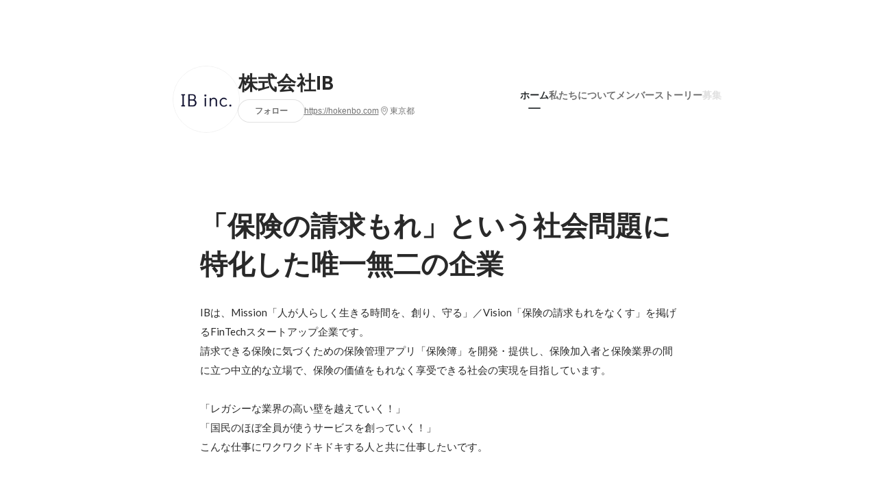

--- FILE ---
content_type: text/html; charset=utf-8
request_url: https://www.wantedly.com/companies/IB
body_size: 28089
content:
<!DOCTYPE html>
<html lang="ja-JP">
<head>
  <link rel='manifest' href='/manifest.json'>
  <meta charset="utf-8">
  <title>株式会社IBの会社情報 - Wantedly</title>
<meta name="keywords" content="株式会社IB" />
<meta name="description" content="株式会社IBの魅力を伝えるコンテンツと、住所や代表・従業員などの会社情報です。IBは、Mission「人が人らしく生きる時間を、創り、守る」／Vision「保険の請求もれをなくす」を掲げるFinTechスタートアップ企業です。
請求できる保険に気づくための保険管理アプリ「保険簿」を開発・提供し、保険加入者と保険業界の間に立つ中立的な立場で、保険の価値をもれなく享受できる社会の実現を目指しています。

「レガシーな業界の高い壁を越えていく！」
「国民のほぼ全員が使うサービスを創っていく！」
こんな仕事にワクワクドキドキする人と共に仕事したいです。" />

<link href="/favicon.ico" rel="icon" />
<link href="/apple-touch-icon-precomposed.png" rel="apple-touch-icon-precomposed" />
<link rel="alternate" hreflang="x-default" href="https://www.wantedly.com/companies/IB" /><link rel="alternate" hreflang="ja" href="https://www.wantedly.com/companies/IB" /><link rel="alternate" hreflang="en" href="https://sg.wantedly.com/companies/IB" /><link rel="alternate" hreflang="ja-jp" href="https://www.wantedly.com/companies/IB" /><link rel="alternate" hreflang="en-jp" href="https://en-jp.wantedly.com/companies/IB" /><link rel="alternate" hreflang="en-sg" href="https://sg.wantedly.com/companies/IB" />
<meta property="og:title" content="株式会社IBの会社情報 - Wantedly" />
<meta property="og:image" content="https://images.wantedly.com/i/k4hbHNZ?h=1440&amp;w=1440" />
<meta property="twitter:image" content="https://images.wantedly.com/i/k4hbHNZ?h=1440&amp;w=1440" />
<meta property="og:type" content="article" />
<meta property="og:description" content="株式会社IBの魅力を伝えるコンテンツと、住所や代表・従業員などの会社情報です。IBは、Mission「人が人らしく生きる時間を、創り、守る」／Vision「保険の請求もれをなくす」を掲げるFinTechスタートアップ企業です。
請求できる保険に気づくための保険管理アプリ「保険簿」を開発・提供し、保険加入者と保険業界の間に立つ中立的な立場で、保険の価値をもれなく享受できる社会の実現を目指しています。

「レガシーな業界の高い壁を越えていく！」
「国民のほぼ全員が使うサービスを創っていく！」
こんな仕事にワクワクドキドキする人と共に仕事したいです。" />
<meta property="og:url" content="https://www.wantedly.com/companies/IB" />

<meta property="fb:app_id" content="234170156611754" />
<meta name="twitter:card" content="summary_large_image" />
<meta name="twitter:site" content="@wantedly" />
<meta name="twitter:url" content="https://www.wantedly.com/companies/IB" />
<meta name="twitter:title" content="株式会社IBの会社情報 - Wantedly" />
<meta name="twitter:description" content="株式会社IBの魅力を伝えるコンテンツと、住所や代表・従業員などの会社情報です。IBは、Mission「人が人らしく生きる時間を、創り、守る」／Vision「保険の請求もれをなくす」を掲げるFinTechスタートアップ企業です。
請求できる保険に気づくための保険管理アプリ「保険簿」を開発・提供し、保険加入者と保険業界の間に立つ中立的な立場で、保険の価値をもれなく享受できる社会の実現を目指しています。

「レガシーな業界の高い壁を越えていく！」
「国民のほぼ全員が使うサービスを創っていく！」
こんな仕事にワクワクドキドキする人と共に仕事したいです。" />
<link rel="canonical" href="https://www.wantedly.com/companies/IB" />
<link rel="alternate" type="application/rss+xml" title="RSS" href="https://www.wantedly.com/projects.xml" />

<meta name="csrf-param" content="authenticity_token" />
<meta name="csrf-token" content="FcTE4vIwIBMFNH1JzvsK6X96Q3+O1pC7e/J/iak9aNb+09w/RvILdkkriJG8t71A9w4Qn/xYsBLMfZrEQYvL+w==" />
<link rel="apple-touch-icon" href="/apple-touch-icon.png" />
<link rel="icon" type="image/png" href="/android-touch-icon.png" size="192x192" />
<meta name="apple-mobile-web-app-title" content="Wantedly" />
<meta name="application-name" content="Wantedly" />
<meta property="slack-app-id" content="A011NT5QACS" />
<script type="application/ld+json">{"@context":"https://schema.org","@graph":[{"@type":"Organization","@id":"https://www.wantedly.com/#organization","name":"Wantedly","url":"https://www.wantedly.com/","sameAs":["https://wantedlyinc.com","https://www.facebook.com/wantedly","https://x.com/wantedly"]},{"@type":"WebSite","@id":"https://www.wantedly.com/#website","url":"https://www.wantedly.com/","name":"Wantedly","inLanguage":"ja","publisher":{"@id":"https://www.wantedly.com/#organization"},"potentialAction":{"@type":"SearchAction","target":{"@type":"EntryPoint","urlTemplate":"https://www.wantedly.com/search?query={search_term_string}"},"query-input":"required name=search_term_string"}},{"@type":"WebPage","@id":"https://www.wantedly.com/companies/IB#webpage","url":"https://www.wantedly.com/companies/IB","name":"株式会社IBの会社情報","inLanguage":"ja","isPartOf":{"@id":"https://www.wantedly.com/#website"},"publisher":{"@id":"https://www.wantedly.com/#organization"},"description":"株式会社IBの魅力を伝えるコンテンツと、住所や代表・従業員などの会社情報です。IBは、Mission「人が人らしく生きる時間を、創り、守る」／Vision「保険の請求もれをなくす」を掲げるFinTechスタートアップ企業です。\n請求できる保険に気づくための保険管理アプリ「保険簿」を開発・提供し、保険加入者と保険業界の間に立つ中立的な立場で、保険の価値をもれなく享受できる社会の実現を目指しています。\n\n「レガシーな業界の高い壁を越えていく！」\n「国民のほぼ全員が使うサービスを創っていく！」\nこんな仕事にワクワクドキドキする人と共に仕事したいです。","breadcrumb":{"@id":"https://www.wantedly.com/companies/IB#breadcrumbs"},"about":{"@id":"https://www.wantedly.com/companies/IB#organization"},"mainEntity":{"@id":"https://www.wantedly.com/companies/IB#organization"},"mainEntityOfPage":{"@id":"https://www.wantedly.com/companies/IB#webpage"},"primaryImageOfPage":{"@type":"ImageObject","url":"https://images.wantedly.com/i/k4hbHNZ"},"hasPart":[{"@type":"SiteNavigationElement","@id":"https://www.wantedly.com/companies/IB#sitenav","name":"ページナビゲーション","hasPart":[{"@type":"WebPage","name":"ホーム","url":"https://www.wantedly.com/companies/IB","inLanguage":"ja"},{"@type":"WebPage","name":"私たちについて","url":"https://www.wantedly.com/companies/IB/about","inLanguage":"ja"},{"@type":"WebPage","name":"メンバー","url":"https://www.wantedly.com/companies/IB/members","inLanguage":"ja"},{"@type":"WebPage","name":"ストーリー","url":"https://www.wantedly.com/companies/IB/stories","inLanguage":"ja"}]}]},{"@type":"Organization","@id":"https://www.wantedly.com/companies/IB#organization","name":"株式会社IB","url":"https://www.wantedly.com/companies/IB","logo":{"@type":"ImageObject","url":"https://d2v9k5u4v94ulw.cloudfront.net/assets/images/22222534/original/355801ec-fe6f-479e-84f2-d7700a0a3c85?1759890297"},"legalName":"株式会社IB","foundingDate":"2018-10-01","founder":{"@type":"Person","name":"井藤 健太"},"numberOfEmployees":{"@type":"QuantitativeValue","value":13},"address":{"@type":"PostalAddress","addressCountry":"JP","streetAddress":"太子堂4ｰ3−3 クレアーレ三軒茶屋7F","addressLocality":"世田谷区","addressRegion":"東京都"},"contactPoint":{"@type":"ContactPoint","contactType":"customer service","url":"https://hokenbo.com"},"sameAs":["https://hokenbo.com","https://twitter.com/hokenbo_113","https://www.facebook.com/113.bo"],"areaServed":[{"@type":"Country","name":"JP"}],"slogan":"「保険の請求もれ」という社会問題に特化した唯一無二の企業","description":"IBは、Mission「人が人らしく生きる時間を、創り、守る」／Vision「保険の請求もれをなくす」を掲げるFinTechスタートアップ企業です。\n請求できる保険に気づくための保険管理アプリ「保険簿」を開発・提供し、保険加入者と保険業界の間に立つ中立的な立場で、保険の価値をもれなく享受できる社会の実現を目指しています。\n\n「レガシーな業界の高い壁を越えていく！」\n「国民のほぼ全員が使うサービスを創っていく！」\nこんな仕事にワクワクドキドキする人と共に仕事したいです。"},{"@type":"BreadcrumbList","@id":"https://www.wantedly.com/companies/IB#breadcrumbs","itemListElement":[{"@type":"ListItem","position":1,"name":"Wantedly","item":"https://www.wantedly.com/projects"},{"@type":"ListItem","position":2,"name":"株式会社IB","item":"https://www.wantedly.com/companies/IB"}]}]}
</script>
  <script type="application/json" id="wantedly-app-config">{"env":"production","controller":"companies","action":"show","params_id":"IB","query_params":{},"current_user_id":null,"current_user_id_full":null,"current_user_id_civic_only":null,"request_mobile":false,"is_iphone":false,"user_signed_in":false,"keep_signed_out":false,"facebook_auto_login_enabled":true,"signed_in_as_company":false,"current_company_id":null,"current_company_name":"null","current_company_plan":"null","current_job_id":null,"role_cd":null,"fb_app_id":"234170156611754","twitter_oauth_url":"https://www.wantedly.com/user/auth/twitter?origin=https%3A%2F%2Fwww.wantedly.com%2Fcompanies%2FIB","facebook_oauth_url":"https://www.wantedly.com/user/auth/facebook?origin=https%3A%2F%2Fwww.wantedly.com%2Fcompanies%2FIB","linkedin_oauth_url":"https://www.wantedly.com/user/auth/linkedin?origin=https%3A%2F%2Fwww.wantedly.com%2Fcompanies%2FIB","google_oauth_url":"https://www.wantedly.com/user/auth/google?origin=https%3A%2F%2Fwww.wantedly.com%2Fcompanies%2FIB","apple_client_id":"com.wantedly.www","linkedin_login_available":false,"current_country":"japan","visit_url":"https://www.wantedly.com","accounts_url":"https://accounts.wantedly.com","platform_url":"https://platform.wantedly.com","source_cd":0,"session_id":"bbf288036c5fa36dc276acc881e68b4e","global_csrf_token":"RXbTahX+zkJ8fd8fc92OGEnVS9eyjMlcdu0ZWGDQSnOuYcu3oTzlJzBiKscBkTmxwaEYN8AC6fXBYvwViGbpXg==","visit_date_released_to_current_company":false,"tools_oauth_client_id":"29fc56b1a4740a5c65af0a56d9c55496f2c4f386a03d4a9497e161ac854861fe","tools_oauth_secret":"f77aea6386dee914e033ed3ce4242ed82c2b1d68629a94bdfcfbabba3c985633","is_premium_user":false,"user_profile_progress_rate":0,"usable_webp":true,"featureFlags":{},"stripe_user_payment_public_key":"pk_live_K58GPH4JpXDR9OYhQt9ZWAgc","stripe_public_key":"pk_live_HBOlbVSpP7qon4S2yJ0xNMHP","stripe_singapore_public_key":"pk_live_dlMUKChCEgKq9IxPGCLyPHWd","stripe_hong_kong_public_key":"pk_live_ZEfX5HaMjwcSNlVN4y5SAbDk"}</script>
<script type="application/json" id="i18n-config">{"defaultLocale":"en","locale":"ja"}</script>
  <script type="application/json" id="wantedly-i18n-flags">{"enterprise_view_watch_users_available":true,"enterprise_view_bookmark_count_available":true,"user_violation_available":true,"subcategory_available":true,"medical_available":true,"keywords_available":true,"featured_project_list_available":true,"company_project_available":true,"enterprise_plan_update_available":true,"scout_countries_option_available":false,"enterprise_plan_self_cancellation_available":true,"enterprise_plan_upgrade_available":true,"pricing_and_option_available":true,"payment_method_bill_available":true,"payment_method_card_available":true,"premium_user_available":true,"premium_user_status_visible":true,"free_scout_available":false,"profile_cover_post_available":false,"secret_profile_available":true,"enterprise_analytics_available":true,"international_wantedly_feed_available":true,"international_wantedly_people_available":true,"international_enterprise_show_journal":false,"project_filter_conditions_available":false,"visit_date_available":true,"recommendation_of_keywords_after_application_available":true,"international_client_inquiry_available":true,"international_feed_editable":false,"international_enterprise_analytics_available":false,"social_share_buttons_available":true,"opt_out_trackers_available":false,"show_application_qualification":true,"project_support_available":true,"pdf_uploader_available":true,"apply_complete_resume_uploader_available":false,"keyword_suggestion_activated":true,"meetup_index_page_available":true,"show_project_creation_admin":false,"pubsub_email_available":false,"discover_available":true,"new_obligate_resume_available":false,"invoice_sending_available":true,"postal_code_available":true,"company_registration_address_required":false,"company_registration_phone_required":false,"improve_intl_projects_creation_enabled":false,"project_traits_available":true,"internationnal_project_show_after_modal":false,"google_rich_results_available":false,"keyword_search_target":false,"show_share_modal_after_post":false,"show_user_posts":true,"private_consulting_available":true,"kickoff_seminar_available":true,"engagement_suite_available_country":true,"profile_scout_available":true,"show_new_further_reading":true,"show_further_reading_posts":true,"job_posts_fully_visible_when_logged_out":false,"perk_enabled":false,"internal_story_enabled":false,"show_intl_journal_sidebar":false,"membership_request_enabled":true,"sitemap_meetups_enabled":true,"sitemap_wantedly_premium_enabled":true,"sitemap_resumes_enabled":true,"sitemap_way_of_writing_resumes_enabled":true,"sitemap_engagement_enabled":true,"sitemap_hiring_enabled":true,"sitemap_open_api_enabled":true,"sitemap_recommended_environment_enabled":true,"sitemap_about_enabled":true,"writer_available":true,"address_suffix_available":true,"meta_tag_projects_show_seo_available":true,"required_profile_items_notification_available":true,"resume_import_notification_enabled":false,"international_new_job_postings_campaign_available":false,"early_signup_triggers_enabled":false,"international_carousel_featured_only_enabled":false,"international_client_registration_flow_available":false,"international_apps_available":true,"international_new_project_page_available":false,"company_past_members_available":true,"default_project_filter_available":true,"project_category_available":true,"linkedin_login_available":false,"writing_program_available":true,"bookmarker_hunting_available":true,"video_available":true,"antisocial_check_available":true,"company_ranking_available":true,"friend_invitation_available":true,"overseas_feature_company_tag_available":true,"facebook_connect_available":true,"twitter_connect_available":true,"linkedin_connect_available":true,"github_connect_available":true,"whatsapp_connect_available":true,"hatena_connect_available":true,"instagram_connect_available":true,"facebook_support_available":true,"twitter_support_available":true,"linkedin_support_available":false,"whatsapp_support_available":false,"github_support_available":true,"hatena_support_available":true,"instagram_support_available":true,"support_message_suggestion_available":false,"call_support_available":true,"company_feeds_available":true,"area_filter_available":true,"company_filter_available":false,"keyword_filter_available":true,"global_keyword_filter_available":true,"global_header_options_available":true,"segment_type_questionnaire_available":true,"prefecture_option_available":true,"project_tutorial_available":true,"trial_2017_available":true,"candidacy_visible_time_limit_exists":false,"employee_interview_available":true,"material_available":true,"detailed_header_available":true,"enterprise_dashboard_available":true,"enterprise_international_dashboard_available":false,"enterprise_current_plan_options_available":true,"enterprise_navigation_group_available":true,"seminar_available":true,"activity_score_ordering_available":false,"candidate_limit_message_available":true,"candidate_watch_available":true,"candidate_learn_more_available":true,"status_updated_buttons_available":true,"visit_date_dialog_available":true,"enterprise_project_member_role_selector_available":true,"mf_kessai_available":true,"founded_on_year_suffix_required":true,"number_month_list":true,"analytics_generations_short_year":true,"scout_setting_available":true,"direct_scout_option_available":true,"require_published_projects_to_show_scout_menu":true,"full_scout_option_available":true,"scout_user_positive_action_available":true,"application_to_scout_available":true,"scout_clickable_items_enabled":true,"scout_filters_occupation_available":true,"scout_filters_activity_available":true,"scout_filters_items_available":true,"scout_filters_recommend_available":true,"scout_filters_connection_available":true,"scout_filters_scout_received_available":true,"scout_filters_age_range_available":true,"scout_filters_sort_available":true,"scout_filters_motivation_available":true,"scout_filters_location_available":true,"scout_filters_new_grad_available":true,"scout_filters_countries_available":false,"footer_subtitle_available":true,"register_with_facebook_post_available":false,"simple_signin_available":true,"client_material_request_available":true,"daily_pickup_available":true,"edit_with_detailed_flow_available":true}</script>
<script type="application/json" id="wantedly-flash">{"alert":null,"notice":null}</script>

  

  
    <script src="https://de7iszmjjjuya.cloudfront.net/assets/build/commons-ea6a5f05bffb5d0a9bec.js" crossorigin="anonymous" defer="defer"></script>
    <script src="https://de7iszmjjjuya.cloudfront.net/assets/build/login_card-2e051f9250099187fb66.js" crossorigin="anonymous" defer="defer"></script>
  <script>
//<![CDATA[
window.gon={};
//]]>
</script>
  
  <script src="//www.google-analytics.com/analytics.js" async="async"></script>
  <script>
  (function (w, ga) {
    w.GoogleAnalyticsObject = ga;
    w[ga] =
      w[ga] ||
      function () {
        (w[ga].q = w[ga].q || []).push(arguments);
      };
    w[ga].l = Date.now();
  })(window, "ga");

  ga('create', 'UA-12847756-21', { cookieDomain: 'wantedly.com' });




  // Clear referrer when redirected back after OAuth so that the session referrer will not be overwritten with the auth provider url.
  // cf. https://github.com/wantedly/wantedly/issues/38883
  var OMNIAUTH_CALLBACK_KEY = "omniauth_callback";
  var hasOmniauthCallbackCookie = (new RegExp("(?:^|;\\s*)" + escape(OMNIAUTH_CALLBACK_KEY).replace(/[\-\.\+\*]/g, "\\$&") + "\\s*\\=")).test(document.cookie);
  if (hasOmniauthCallbackCookie) {
    if (unescape(document.cookie.replace(new RegExp("(?:^|.*;\\s*)" + escape(OMNIAUTH_CALLBACK_KEY).replace(/[\-\.\+\*]/g, "\\$&") + "\\s*\\=\\s*((?:[^;](?!;))*[^;]?).*"), "$1")) === "true") {
      ga('set', 'referrer', location.origin);
      // Clear cookie
      document.cookie = escape(OMNIAUTH_CALLBACK_KEY) + "=; expires=Thu, 01 Jan 1970 00:00:00 GMT; path=/";
    }
  }

  ga('send', 'pageview', null);
  ga('set', 'dimension1', "not_logged_in");
  ga('set', 'dimension2', "japan");

  </script>


    <script>window.eventTrackingGlobalProperties = {"country":"japan","locale":"ja","user_id":null,"user_name":null,"user_email":null,"company_id":null,"company_name":null};</script>
  <script src="https://de7iszmjjjuya.cloudfront.net/assets/build/v1/gtm/loader-dfe56b27bda943d53a7f.js" crossorigin="anonymous"></script>

    <script src="https://www.googletagmanager.com/gtm.js?id=GTM-NK3SZPP" async="async"></script>
    <script type="text/javascript">
    (function (w, l) {
      w[l] = w[l] || [];
      w[l].push({
        "gtm.start": Date.now(),
        event: "gtm.js",
      });
    })(window, "dataLayer");
    </script>



  <script src="https://accounts.google.com/gsi/client" async="async" defer="defer"></script>

  <link rel="preconnect" href="https://fonts.googleapis.com">
  <link rel="preconnect" href="https://fonts.gstatic.com" crossorigin>
    <link rel="preload" as="image" href="https://images.wantedly.com/i/k4hbHNZ?h=800&amp;w=2560">

    <script type="application/json" id="ssr-app-data">{"router":{"path":"/companies/IB","query":{},"queryString":""},"page":"companies#show","auth":{"current_user":null,"current_company":null,"current_country":"japan","current_user_company_ids":[],"culture_map_editable_company_ids":[],"locale":"ja","current_member_permission":null},"body":{"company":{"id":1466172,"name":"株式会社IB","company_name":"IB","origin":"IBは、Mission「人が人らしく生きる時間を、創り、守る」／Vision「保険の請求もれをなくす」を掲げるFinTechスタートアップ企業です。\n請求できる保険に気づくための保険管理アプリ「保険簿」を開発・提供し、保険加入者と保険業界の間に立つ中立的な立場で、保険の価値をもれなく享受できる社会の実現を目指しています。\n\n「レガシーな業界の高い壁を越えていく！」\n「国民のほぼ全員が使うサービスを創っていく！」\nこんな仕事にワクワクドキドキする人と共に仕事したいです。","url":"https://hokenbo.com","mission_statement":"「保険の請求もれ」という社会問題に特化した唯一無二の企業","founder":"井藤 健太","founded_on":"2018-10-01","payroll_number":13,"latitude":35.6432375,"longitude":139.6682287,"short_location":"東京都","address_prefix":"東京都世田谷区太子堂4ｰ3−3","address_suffix":"クレアーレ三軒茶屋7F","font_color_code":"#6A6E71","twitter":"https://twitter.com/hokenbo_113","facebook":"https://facebook.com/113.bo","country":"japan","company_path":"/companies/IB","misc_tag_names":["1億円以上の資金を調達済み","社長がプログラミングできる"],"project_count":0,"post_count":22,"lastest_post_published_at":"2021-10-21T14:42:53.478+09:00","has_descriptions":true,"is_trial":true,"policy_update":false,"avatar":{"id":22222534,"url":"https://d2v9k5u4v94ulw.cloudfront.net/assets/images/22222534/original/355801ec-fe6f-479e-84f2-d7700a0a3c85?1759890297"},"background":{"id":null,"url":"https://images.wantedly.com/i/k4hbHNZ"},"company_top_video":null,"visible_company_values":[{"id":13191},{"id":13192},{"id":13194},{"id":21513},{"id":13197},{"id":13190}]},"company_followings":[],"onboarding_incomplete":null,"featured_memberships":[{"id":119535,"display_order":1,"show_page_featured_display_order":1,"members_page_featured_display_order":1,"user":{"id":81778885,"name":"井藤 健太","user_path":"/users/81778885","avatar":{"id":null,"url":"https://images.wantedly.com/i/2MzsAm3"},"profile":{"id":19990375,"introduction":"大学時代に保険業界の研究に没頭。\n卒業前に、個人ごとの加入保険情報をクラウドで一元管理する仕組みを構想する。\nその後、生命保険・損害保険の営業・実務の経験、システムエンジニアを経て\n2018年10月に株式会社IB設立。","position":"CEO","cover_post":{"post_path":"/companies/IB/post_articles/281817","id":281817,"title":"【保険業界⇒システムエンジニア⇒スタートアップ起業】プレーヤーの少ないレガシー業界で２０代の凡人がなぜ起業したのか","image":{"id":5492177,"url":"https://d2v9k5u4v94ulw.cloudfront.net/assets/images/5492177/original/9e60ef6d-e264-4a49-b8f2-9ed7904a9ad1?1599185947"}}}}},{"id":210787,"display_order":5,"show_page_featured_display_order":8,"members_page_featured_display_order":-1,"user":{"id":146492936,"name":"牧野 ゆり","user_path":"/users/146492936","avatar":{"id":null,"url":"https://graph.facebook.com/637389263016831/picture?type=large"},"profile":{"id":25200607,"introduction":null,"position":"その他","cover_post":null}}},{"id":210571,"display_order":4,"show_page_featured_display_order":8,"members_page_featured_display_order":-1,"user":{"id":146452384,"name":"Biz IB","user_path":"/users/146452384","avatar":{"id":null,"url":"https://wantedly-assets.wantedly.com/static/avatar/default_avatar_square_blue.png"},"profile":{"id":25198446,"introduction":null,"position":"その他デザイナー","cover_post":null}}},{"id":265705,"display_order":6,"show_page_featured_display_order":9,"members_page_featured_display_order":-1,"user":{"id":158052528,"name":"仮谷 光平","user_path":"/users/158052528","avatar":{"id":null,"url":"https://wantedly-assets.wantedly.com/static/avatar/default_avatar_square_blue.png"},"profile":{"id":25722800,"introduction":null,"position":"","cover_post":null}}}],"company_membership_sections":[],"projects":[],"projects_total_count":0,"meetups":[],"meetups_total_count":0,"portfolio_projects":[],"post_pins":[],"posts":null,"latest_pinnable_posts":[{"post_path":"/companies/IB/post_articles/354352","id":354352,"title":"博報堂Webマガジンにてインタビュー記事が公開されました","image":{"id":7935603,"url":"https://d2v9k5u4v94ulw.cloudfront.net/assets/images/7935603/original/07d8bb81-3822-4384-a9c3-8c826d92302d?1634794762","url_of_images":"https://images.wantedly.com/i/aDdgwbf"},"conversion":{"id":269784,"isVisible":false}},{"post_path":"/companies/IB/post_articles/354348","id":354348,"title":"日経新聞社及び金融庁主催のFIN/SUM スタートアップコンテストにて優勝しました","image":{"id":7935528,"url":"https://d2v9k5u4v94ulw.cloudfront.net/assets/images/7935528/original/f49e1258-8d10-455a-8a78-e7393acc6edb?1634794331","url_of_images":"https://images.wantedly.com/i/joCuTqC"},"conversion":{"id":269780,"isVisible":false}},{"post_path":"/companies/IB/post_articles/288434","id":288434,"title":"Plug and Play Japan Fall Summit 2020にて「EXPO WINNER」を受賞いたしました！","image":{"id":5645988,"url":"https://d2v9k5u4v94ulw.cloudfront.net/assets/images/5645988/original/13eb3ea1-b281-4883-9a3b-e039f19d6fb9?1602645991","url_of_images":"https://images.wantedly.com/i/YGJynjY"},"conversion":{"id":206013,"isVisible":false}}],"company_values":[{"id":13197,"description":"「できない理由ではなく、できる方法を考える人」及び「課題・現在地・プロセスを見出し、すぐ実行できる人」と共に会社を創り上げていきます。","rank":5,"feature":"impressive_members","feature_title":"優秀なメンバー","feature_title_with_break":"優秀なメンバー","feature_color":"#618feb","feature_cd":0},{"id":13190,"description":"時間も場所も服装もルールを決めていません。\n職務やその人の特性に応じて、最もパフォーマンスが上がる手段を推奨しています。","rank":6,"feature":"anytime_anywhere","feature_title":"時間や場所に縛られない","feature_title_with_break":"時間や場所に\n縛られない","feature_color":"#ab6bdb","feature_cd":13},{"id":13191,"description":"自分の健康、周囲の健康を思いやり合う文化を醸成していきます。","rank":1,"feature":"physical_welness","feature_title":"健康第一","feature_title_with_break":"健康第一","feature_color":"#ab6bdb","feature_cd":16},{"id":13194,"description":"社会人としての市場価値を高めることを積極的に推奨しています。\nまた、以下の三点を重要視しています。\n①定量的・定性的な成果を自分の言葉で話せるようにすること\n②「1万人に1人の強み」×「1万人に1人の強み」で1億分の１の人間になれること\n③人間性も立派な市場価値。お互いにその人の魅力を伝え合うこと","rank":3,"feature":"personal_growth","feature_title":"個人 \u003e 会社","feature_title_with_break":"個人 \u003e 会社","feature_color":"#eb4f95","feature_cd":18},{"id":13192,"description":"「やった方が良い」と思ったことをやらなかったら後悔します。\n後悔しない選択、ベストを尽くす行動を賞賛するチームです。","rank":2,"feature":"fail_safe","feature_title":"失敗を恐れない","feature_title_with_break":"失敗を恐れない","feature_color":"#eb4f95","feature_cd":19},{"id":21513,"description":"「社会・会社・相手・自分に対して、自分の言動がどのような結果をもたらすのか」をとことん考えることを大切にしています。その為、行動のルールを細かく決めていません。","rank":4,"feature":"start_to_finish","feature_title":"最初から最後まで責任を持つ","feature_title_with_break":"最初から最後まで\n責任を持つ","feature_color":"#09bfbc","feature_cd":37}],"culture_map_setting":null,"current_company_id":null,"is_env_qa":false}}</script>
    
    <script src="https://de7iszmjjjuya.cloudfront.net/assets/build/main-8fc7c264a6d313db8320.js" crossorigin="anonymous" defer="defer"></script>
    
    <script src="https://de7iszmjjjuya.cloudfront.net/assets/build/cross_page_components-fffa9a2f5cd853ddc5d0.js" crossorigin="anonymous" defer="defer"></script>
    <script src="https://de7iszmjjjuya.cloudfront.net/assets/build/v1/social_login_success_event_tracking-ba1521471fdb80a890a9.js" crossorigin="anonymous" defer="defer"></script>

  <link rel="stylesheet" media="screen" href="https://de7iszmjjjuya.cloudfront.net/assets/build/v1/vendor-styles-2b79173b5e4c68e902dd.css" />
  <link rel="stylesheet" media="screen" href="https://de7iszmjjjuya.cloudfront.net/assets/build/v1/application-9ffbedfb2d816ca50138.css" />
  <link rel="stylesheet" media="screen" href="https://de7iszmjjjuya.cloudfront.net/assets/build/ui-react-2022-style-7d048e0e0b881b988a8e.css" />
  <link rel="stylesheet" media="screen" href="https://fonts.googleapis.com/css2?family=Lato:wght@400;700&amp;family=Poppins:wght@300;400;600;700&amp;display=swap" />
  

</head>
<body class=" modal-experiment-enabled">
  
    <noscript><iframe src="https://www.googletagmanager.com/ns.html?id=GTM-NK3SZPP"
    height="0" width="0" style="display:none;visibility:hidden"></iframe></noscript>



  

  <div class='new-ui-modal-full-page-wrapper' id='photo_viewer'>
<div class='new-ui-modal-overlay'>
<div class='viewer-header'>
<div class='close-button'>
<div class='button-icon-small'>
<div class='button-touch-area'>
<div class='icon-button'>
<i class='wt-icon wt-icon-close'></i>
</div>
</div>
</div>
</div>
<div class='pager'>
<div class='page'>1</div>
<div class='slash'>/</div>
<div class='total'>5</div>
</div>
</div>
<div id='photo_viewer_content_wrapper'>
<div id='photo_viewer_content'></div>
<div class='side-button left-button'>
<div class='button-icon-small'>
<div class='button-touch-area'>
<div class='icon-button'>
<div class='icon-button-cover'></div>
<i class='wt-icon wt-icon-chevron-left'></i>
</div>
</div>
</div>
</div>
<div class='side-button right-button'>
<div class='button-icon-small'>
<div class='button-touch-area'>
<div class='icon-button'>
<div class='icon-button-cover'></div>
<i class='wt-icon wt-icon-chevron-right'></i>
</div>
</div>
</div>
</div>
</div>
</div>
</div>

  <div id="fb-root"></div>
  <div id="container">
      
    <div id="main-outer" class="cf">
        <div id="header" class="cf">
          <div id="header-inner">
                <header class='cf sticky' data-env='production' data-has-elevation='true' data-locale='ja' id='global-header'></header>

          </div>
        </div>
        
      

      <div id="main" class="companies-controller companies-show action-show cf">
        <div id="main-inner" class="cf">
          <!-- TODO(kdnk): Load font when RootContainer is mounted. -->
<div data-component="App" data-ssr-props="{}" data-hydrate=""><style data-styled="true" data-styled-version="5.3.11">.eMretg{-webkit-transition-property:opacity;transition-property:opacity;-webkit-transition-duration:150ms;transition-duration:150ms;-webkit-transition-timing-function:linear;transition-timing-function:linear;opacity:0;}/*!sc*/
data-styled.g357[id="LazyImage__Img-sc-1g3x8q1-0"]{content:"eMretg,"}/*!sc*/
#container{min-width:auto;}/*!sc*/
#main{margin-top:0;margin-bottom:0;}/*!sc*/
#main-inner{width:auto;}/*!sc*/
data-styled.g359[id="sc-global-JkaJv1"]{content:"sc-global-JkaJv1,"}/*!sc*/
.jrwlFo{display:-webkit-box;display:-webkit-flex;display:-ms-flexbox;display:flex;-webkit-box-pack:center;-webkit-justify-content:center;-ms-flex-pack:center;justify-content:center;-webkit-align-items:center;-webkit-box-align:center;-ms-flex-align:center;align-items:center;box-sizing:border-box;color:rgba(0,0,0,0.84);padding:0 19px;min-width:90px;height:28px;border-radius:100px;border:none;cursor:pointer;background:transparent;-webkit-transition:all 150ms cubic-bezier(0,0,1,1) 0s;transition:all 150ms cubic-bezier(0,0,1,1) 0s;white-space:nowrap;}/*!sc*/
data-styled.g371[id="FollowButtonContainer__FollowButton-sc-1qq6swk-0"]{content:"jrwlFo,"}/*!sc*/
.loaGuh{width:100%;display:-webkit-box;display:-webkit-flex;display:-ms-flexbox;display:flex;-webkit-box-pack:justify;-webkit-justify-content:space-between;-ms-flex-pack:justify;justify-content:space-between;padding-bottom:1px;}/*!sc*/
@media screen and (min-width:64em){.loaGuh{gap:16px;-webkit-box-pack:center;-webkit-justify-content:center;-ms-flex-pack:center;justify-content:center;}}/*!sc*/
data-styled.g372[id="HeaderNav__Nav-sc-15k9xkr-0"]{content:"loaGuh,"}/*!sc*/
.gqgbCP{font-family:"Hiragino Sans","ヒラギノ角ゴシック Pro","Hiragino Kaku Gothic Pro","メイリオ",Meiryo,Osaka,"ＭＳ Ｐゴシック","MS PGothic",sans-serif;text-align:center;font-size:14px;line-height:22px;font-weight:600;display:inline-block;-webkit-flex-shrink:0;-ms-flex-negative:0;flex-shrink:0;position:relative;padding:12px 0;color:rgba(0,0,0,0.56);cursor:pointer;-webkit-transition:all 150ms cubic-bezier(0,0,1,1) 0s;transition:all 150ms cubic-bezier(0,0,1,1) 0s;}/*!sc*/
.gqgbCP:link,.gqgbCP:visited{color:rgba(0,0,0,0.56);}/*!sc*/
.gqgbCP:hover{-webkit-text-decoration:none;text-decoration:none;-webkit-transition:all 200ms cubic-bezier(0.3,0.3,0.3,1) 0s;transition:all 200ms cubic-bezier(0.3,0.3,0.3,1) 0s;color:rgba(0,0,0,0.84);}/*!sc*/
@media screen and (min-width:64em){.gqgbCP{padding:8px 0;}}/*!sc*/
.gqgbCP.active-nav-link-item{font-weight:700;color:#45494B;}/*!sc*/
.gqgbCP.active-nav-link-item:before{position:absolute;width:18px;height:2px;border-radius:1px;background-color:#45494B;content:"";display:inline-block;bottom:-1px;left:50%;-webkit-transform:translateX(-50%);-ms-transform:translateX(-50%);transform:translateX(-50%);}/*!sc*/
@media screen and (min-width:64em){.gqgbCP.active-nav-link-item{color:inherit;}.gqgbCP.active-nav-link-item:hover{opacity:1;}}/*!sc*/
.ccyege{font-family:"Hiragino Sans","ヒラギノ角ゴシック Pro","Hiragino Kaku Gothic Pro","メイリオ",Meiryo,Osaka,"ＭＳ Ｐゴシック","MS PGothic",sans-serif;text-align:center;font-size:14px;line-height:22px;font-weight:600;display:inline-block;-webkit-flex-shrink:0;-ms-flex-negative:0;flex-shrink:0;position:relative;padding:12px 0;color:rgba(0,0,0,0.12);cursor:default;-webkit-transition:all 150ms cubic-bezier(0,0,1,1) 0s;transition:all 150ms cubic-bezier(0,0,1,1) 0s;}/*!sc*/
.ccyege:link,.ccyege:visited{color:rgba(0,0,0,0.12);}/*!sc*/
.ccyege:hover{-webkit-text-decoration:none;text-decoration:none;-webkit-transition:all 200ms cubic-bezier(0.3,0.3,0.3,1) 0s;transition:all 200ms cubic-bezier(0.3,0.3,0.3,1) 0s;}/*!sc*/
@media screen and (min-width:64em){.ccyege{padding:8px 0;}}/*!sc*/
.ccyege.active-nav-link-item{font-weight:700;color:#45494B;}/*!sc*/
.ccyege.active-nav-link-item:before{position:absolute;width:18px;height:2px;border-radius:1px;background-color:#45494B;content:"";display:inline-block;bottom:-1px;left:50%;-webkit-transform:translateX(-50%);-ms-transform:translateX(-50%);transform:translateX(-50%);}/*!sc*/
@media screen and (min-width:64em){.ccyege.active-nav-link-item{color:inherit;}.ccyege.active-nav-link-item:hover{opacity:1;}}/*!sc*/
data-styled.g373[id="HeaderNav__NavLinkItem-sc-15k9xkr-1"]{content:"gqgbCP,ccyege,"}/*!sc*/
.jpYuBs{width:100%;aspect-ratio:256 / 80;height:auto;}/*!sc*/
data-styled.g375[id="CoverImage__Base-sc-tw3rrf-0"]{content:"jpYuBs,"}/*!sc*/
.ljXxza{background-size:cover;background-position:center;background-color:#cccccc;width:100%;height:100%;}/*!sc*/
@media screen and (max-width:960px){.ljXxza{background-size:contain;background-repeat:no-repeat;background-color:#ffffff;}}/*!sc*/
data-styled.g376[id="CoverImage__StyledImage-sc-tw3rrf-1"]{content:"ljXxza,"}/*!sc*/
.byOpTe{display:-webkit-box;display:-webkit-flex;display:-ms-flexbox;display:flex;-webkit-flex-direction:column;-ms-flex-direction:column;flex-direction:column;}/*!sc*/
@media screen and (min-width:64em){.byOpTe{-webkit-flex-direction:column-reverse;-ms-flex-direction:column-reverse;flex-direction:column-reverse;margin-bottom:80px;border:none;}}/*!sc*/
data-styled.g399[id="Header__Base-sc-1fxlgo9-0"]{content:"byOpTe,"}/*!sc*/
@media screen and (min-width:64em){.gKmjMz{position:relative;display:block;}}/*!sc*/
data-styled.g400[id="Header__CoverImageWrapper-sc-1fxlgo9-1"]{content:"gKmjMz,"}/*!sc*/
.xosyL{position:relative;display:block;width:56px;height:56px;border-radius:50%;}/*!sc*/
@media screen and (min-width:64em){.xosyL{width:96px;height:96px;}}/*!sc*/
data-styled.g402[id="Header__AvatarImageLink-sc-1fxlgo9-3"]{content:"xosyL,"}/*!sc*/
.hQyvaS{width:inherit;height:inherit;}/*!sc*/
data-styled.g403[id="Header__StyledAvatar-sc-1fxlgo9-4"]{content:"hQyvaS,"}/*!sc*/
.dbIffh{width:inherit;height:inherit;object-fit:contain;}/*!sc*/
data-styled.g404[id="Header__AvatarImage-sc-1fxlgo9-5"]{content:"dbIffh,"}/*!sc*/
.jElSbc{background-color:white;}/*!sc*/
@media screen and (min-width:64em){.jElSbc{margin:24px auto 16px;max-width:960px;box-shadow:none;z-index:20;position:static;height:auto;width:auto;}}/*!sc*/
data-styled.g407[id="Header__HeaderBar-sc-1fxlgo9-8"]{content:"jElSbc,"}/*!sc*/
.dQcHkZ{display:-webkit-box;display:-webkit-flex;display:-ms-flexbox;display:flex;-webkit-flex-direction:column;-ms-flex-direction:column;flex-direction:column;padding:20px 16px 12px;}/*!sc*/
@media screen and (min-width:64em){.dQcHkZ{padding:8px 24px;-webkit-flex-direction:row;-ms-flex-direction:row;flex-direction:row;height:auto;margin:0 auto;box-sizing:border-box;gap:12px;-webkit-box-pack:justify;-webkit-justify-content:space-between;-ms-flex-pack:justify;justify-content:space-between;-webkit-align-items:center;-webkit-box-align:center;-ms-flex-align:center;align-items:center;}}/*!sc*/
data-styled.g408[id="Header__HeaderBarInner-sc-1fxlgo9-9"]{content:"dQcHkZ,"}/*!sc*/
.caucoW{width:100%;display:-webkit-box;display:-webkit-flex;display:-ms-flexbox;display:flex;-webkit-align-items:flex-start;-webkit-box-align:flex-start;-ms-flex-align:flex-start;align-items:flex-start;gap:16px;}/*!sc*/
@media screen and (min-width:64em){.caucoW{gap:20px;-webkit-align-items:center;-webkit-box-align:center;-ms-flex-align:center;align-items:center;}}/*!sc*/
data-styled.g409[id="Header__HeaderLeft-sc-1fxlgo9-10"]{content:"caucoW,"}/*!sc*/
.kxQafw{-webkit-flex:1;-ms-flex:1;flex:1;display:-webkit-box;display:-webkit-flex;display:-ms-flexbox;display:flex;-webkit-flex-direction:column;-ms-flex-direction:column;flex-direction:column;}/*!sc*/
@media screen and (min-width:64em){.kxQafw{padding-bottom:0;}}/*!sc*/
data-styled.g410[id="Header__Meta-sc-1fxlgo9-11"]{content:"kxQafw,"}/*!sc*/
.bzXMrz{display:-webkit-box;display:-webkit-flex;display:-ms-flexbox;display:flex;-webkit-align-items:flex-start;-webkit-box-align:flex-start;-ms-flex-align:flex-start;align-items:flex-start;-webkit-box-pack:justify;-webkit-justify-content:space-between;-ms-flex-pack:justify;justify-content:space-between;}/*!sc*/
@media screen and (min-width:64em){.bzXMrz{width:387px;-webkit-align-items:center;-webkit-box-align:center;-ms-flex-align:center;align-items:center;height:auto;}}/*!sc*/
data-styled.g411[id="Header__MetaUpper-sc-1fxlgo9-12"]{content:"bzXMrz,"}/*!sc*/
.ccNqYQ{display:none;}/*!sc*/
@media screen and (min-width:64em){.ccNqYQ{display:-webkit-box;display:-webkit-flex;display:-ms-flexbox;display:flex;-webkit-flex-shrink:0;-ms-flex-negative:0;flex-shrink:0;}}/*!sc*/
data-styled.g412[id="Header__ButtonWrapper-sc-1fxlgo9-13"]{content:"ccNqYQ,"}/*!sc*/
.BOJxF{color:rgba(0,0,0,0.56);width:96px;}/*!sc*/
data-styled.g413[id="Header__FollowButton-sc-1fxlgo9-14"]{content:"BOJxF,"}/*!sc*/
.egrAxg{color:rgba(0,0,0,0.56);width:100%;}/*!sc*/
data-styled.g414[id="Header__FollowButtonForMobile-sc-1fxlgo9-15"]{content:"egrAxg,"}/*!sc*/
.jnsnon{padding:6px 0;}/*!sc*/
data-styled.g415[id="Header__CommonTouchArea-sc-1fxlgo9-16"]{content:"jnsnon,"}/*!sc*/
.cCXNAs{width:100%;padding:6px 0;}/*!sc*/
data-styled.g416[id="Header__MobileTouchArea-sc-1fxlgo9-17"]{content:"cCXNAs,"}/*!sc*/
.bOuNnL{display:-webkit-box;display:-webkit-flex;display:-ms-flexbox;display:flex;-webkit-align-items:center;-webkit-box-align:center;-ms-flex-align:center;align-items:center;gap:6px;margin:12px 0 8px;width:100%;}/*!sc*/
@media screen and (min-width:64em){.bOuNnL{display:none;}}/*!sc*/
data-styled.g417[id="Header__MobileActionArea-sc-1fxlgo9-18"]{content:"bOuNnL,"}/*!sc*/
.fMjcGd{font-weight:700;font-size:18px;line-height:28px;margin:4px 0 0;-webkit-flex:1;-ms-flex:1;flex:1;}/*!sc*/
@media screen and (min-width:64em){.fMjcGd{line-height:36px;margin-top:0;margin-right:0;font-size:24px;}}/*!sc*/
data-styled.g419[id="Header__CompanyName-sc-1fxlgo9-20"]{content:"fMjcGd,"}/*!sc*/
.kfVhSA{color:rgba(0,0,0,0.84);-webkit-transition:color 150ms cubic-bezier(0,0,1,1) 0s;transition:color 150ms cubic-bezier(0,0,1,1) 0s;display:block;width:100%;}/*!sc*/
.kfVhSA:link,.kfVhSA:visited{color:rgba(0,0,0,0.84);}/*!sc*/
.kfVhSA:hover{-webkit-text-decoration:none;text-decoration:none;color:rgba(0,0,0,0.56);-webkit-transition:color 200ms cubic-bezier(0.3,0.3,0.3,1) 0s;transition:color 200ms cubic-bezier(0.3,0.3,0.3,1) 0s;}/*!sc*/
@media screen and (min-width:64em){.kfVhSA{font-weight:600;font-size:28px;}}/*!sc*/
data-styled.g420[id="Header__CompanyNameLink-sc-1fxlgo9-21"]{content:"kfVhSA,"}/*!sc*/
.jnGeQB{display:-webkit-box;display:-webkit-flex;display:-ms-flexbox;display:flex;-webkit-align-items:center;-webkit-box-align:center;-ms-flex-align:center;align-items:center;gap:8px;-webkit-flex-wrap:wrap;-ms-flex-wrap:wrap;flex-wrap:wrap;margin-top:4px;}/*!sc*/
@media screen and (min-width:64em){.jnGeQB{-webkit-align-items:center;-webkit-box-align:center;-ms-flex-align:center;align-items:center;gap:8px;margin-top:0;}}/*!sc*/
data-styled.g421[id="Header__MetaLower-sc-1fxlgo9-22"]{content:"jnGeQB,"}/*!sc*/
@includes hiragino-sans;/*!sc*/
.fNARgL{color:rgba(0,0,0,0.56);max-width:300px;text-overflow:ellipsis;white-space:nowrap;overflow:hidden;-webkit-text-decoration:underline;text-decoration:underline;-webkit-transition:all 150ms cubic-bezier(0,0,1,1) 0s;transition:all 150ms cubic-bezier(0,0,1,1) 0s;}/*!sc*/
.fNARgL:hover{color:rgba(0,0,0,0.84);-webkit-transition:all 200ms cubic-bezier(0.3,0.3,0.3,1) 0s;transition:all 200ms cubic-bezier(0.3,0.3,0.3,1) 0s;}/*!sc*/
.fNARgL:visited,.fNARgL:active,.fNARgL:link{color:rgba(0,0,0,0.56);-webkit-text-decoration:underline;text-decoration:underline;}/*!sc*/
data-styled.g422[id="Header__OfficialLink-sc-1fxlgo9-23"]{content:"fNARgL,"}/*!sc*/
.cgbSBf{display:-webkit-box;display:-webkit-flex;display:-ms-flexbox;display:flex;-webkit-align-items:center;-webkit-box-align:center;-ms-flex-align:center;align-items:center;white-space:nowrap;}/*!sc*/
data-styled.g423[id="Header__LocationWrapper-sc-1fxlgo9-24"]{content:"cgbSBf,"}/*!sc*/
.tjAIw{color:rgba(0,0,0,0.56);}/*!sc*/
data-styled.g424[id="Header__LocationText-sc-1fxlgo9-25"]{content:"tjAIw,"}/*!sc*/
.gkOhmL{width:16px;height:16px;color:rgba(0,0,0,0.4);}/*!sc*/
data-styled.g425[id="Header__LocationIcon-sc-1fxlgo9-26"]{content:"gkOhmL,"}/*!sc*/
.kzNcOq{min-height:48px;display:-webkit-box;display:-webkit-flex;display:-ms-flexbox;display:flex;width:100%;margin:0 -16px;}/*!sc*/
@media screen and (min-width:64em){.kzNcOq{-webkit-flex-shrink:0;-ms-flex-negative:0;flex-shrink:0;width:auto;margin-left:-24px;margin-right:-24px;padding-top:0;padding-right:0;}}/*!sc*/
data-styled.g426[id="Header__NavWrapper-sc-1fxlgo9-27"]{content:"kzNcOq,"}/*!sc*/
.lbuqde{padding:0 12px;-webkit-flex-shrink:0;-ms-flex-negative:0;flex-shrink:0;width:100%;}/*!sc*/
@media screen and (min-width:64em){.lbuqde{padding:0 24px;}}/*!sc*/
data-styled.g427[id="Header__NavWrapperInner-sc-1fxlgo9-28"]{content:"lbuqde,"}/*!sc*/
.jTJtxr{position:relative;}/*!sc*/
data-styled.g481[id="Carousel__Outer-sc-hm2l1h-4"]{content:"jTJtxr,"}/*!sc*/
.bxqVwS{position:relative;width:100%;display:-webkit-box;display:-webkit-flex;display:-ms-flexbox;display:flex;}/*!sc*/
data-styled.g482[id="Carousel__Inner-sc-hm2l1h-5"]{content:"bxqVwS,"}/*!sc*/
.gVfifc{-webkit-flex-shrink:0;-ms-flex-negative:0;flex-shrink:0;-webkit-box-flex:0;-webkit-flex-grow:0;-ms-flex-positive:0;flex-grow:0;width:calc((100% - 0px * 0.5) / 1.5);margin-right:0px;}/*!sc*/
@media screen and (min-width:48em){.gVfifc{width:calc((100% - 0px * 1) / 2);margin-right:0px;}}/*!sc*/
@media screen and (min-width:64em){.gVfifc{width:calc((100% - 0px * 2) / 3);margin-right:0px;}}/*!sc*/
data-styled.g483[id="Carousel__Child-sc-hm2l1h-6"]{content:"gVfifc,"}/*!sc*/
.eowONK{position:relative;}/*!sc*/
data-styled.g484[id="Carousel__Container-sc-hm2l1h-7"]{content:"eowONK,"}/*!sc*/
.juvNQk{position:relative;}/*!sc*/
data-styled.g509[id="SectionNavigator__Base-sc-wz08pv-0"]{content:"juvNQk,"}/*!sc*/
.eNqbJO{margin-top:60px;padding:0 16px;}/*!sc*/
.eNqbJO:first-of-type{margin-top:0;}/*!sc*/
@media screen and (min-width:64em){.eNqbJO{margin:100px auto 0;width:720px;padding:0;}}/*!sc*/
data-styled.g511[id="Section__NewSection-sc-1pbgs0v-1"]{content:"eNqbJO,"}/*!sc*/
.eAfzVq{margin-top:60px;}/*!sc*/
.eAfzVq:first-of-type{margin-top:0;}/*!sc*/
@media screen and (min-width:64em){.eAfzVq{margin:100px auto 0;width:720px;}}/*!sc*/
data-styled.g512[id="Section__NavigatableSection-sc-1pbgs0v-2"]{content:"eAfzVq,"}/*!sc*/
.gkAAko{margin:0 16px;}/*!sc*/
@media screen and (min-width:64em){.gkAAko{width:720px;margin:0 auto;}}/*!sc*/
data-styled.g514[id="Section__NewSectionInner-sc-1pbgs0v-4"]{content:"gkAAko,"}/*!sc*/
.ibugpu{display:-webkit-box;display:-webkit-flex;display:-ms-flexbox;display:flex;-webkit-align-items:center;-webkit-box-align:center;-ms-flex-align:center;align-items:center;margin-bottom:8px;color:rgba(0,0,0,0.84);}/*!sc*/
@media screen and (min-width:64em){.ibugpu{margin-bottom:20px;padding:0 8px;}}/*!sc*/
data-styled.g515[id="Section__SectionTitle-sc-1pbgs0v-5"]{content:"ibugpu,"}/*!sc*/
.hctnJO{background:white;}/*!sc*/
data-styled.g528[id="RootContainer__Page-sc-httlnj-0"]{content:"hctnJO,"}/*!sc*/
@media screen and (max-width:34.9375em){.kVNAhR{padding-top:24px;}}/*!sc*/
data-styled.g529[id="RootContainer__ContentsWrapper-sc-httlnj-1"]{content:"kVNAhR,"}/*!sc*/
.UUCNy{margin-top:80px;}/*!sc*/
@media screen and (min-width:64em){.UUCNy{margin-top:100px;}}/*!sc*/
data-styled.g530[id="RootContainer__Footer-sc-httlnj-2"]{content:"UUCNy,"}/*!sc*/
.fmSmkS{display:none;}/*!sc*/
@media screen and (min-width:64em){.fmSmkS{display:none;z-index:10;padding:50px 0;left:40px;width:160px;position:absolute;top:0px;bottom:unset;}}/*!sc*/
data-styled.g949[id="SectionNavPlacer__Base-sc-8lh62h-0"]{content:"fmSmkS,"}/*!sc*/
.etbcGU{min-width:90px;}/*!sc*/
data-styled.g952[id="SectionNav__Base-sc-q9v8b-0"]{content:"etbcGU,"}/*!sc*/
.jWZnCU{position:relative;}/*!sc*/
data-styled.g955[id="TogglableStyledInput__Wrapper-sc-bchek-0"]{content:"jWZnCU,"}/*!sc*/
.gHmhSG{-webkit-flex:1;-ms-flex:1;flex:1;width:-webkit-fill-available;padding:6px 12px !important;border-radius:4px;overflow-y:auto;-webkit-transition:background-color 0.2s cubic-bezier(0.3,0.3,0.3,1);transition:background-color 0.2s cubic-bezier(0.3,0.3,0.3,1);background-color:transparent;white-space:pre-wrap;}/*!sc*/
.gHmhSG:hover{background-color:transparent;}/*!sc*/
.gHmhSG:focus{background-color:transparent;}/*!sc*/
data-styled.g956[id="TogglableStyledInput__Input-sc-bchek-1"]{content:"gHmhSG,"}/*!sc*/
.bYGQWo{position:relative;display:-webkit-box;display:-webkit-flex;display:-ms-flexbox;display:flex;-webkit-align-items:stretch;-webkit-box-align:stretch;-ms-flex-align:stretch;align-items:stretch;}/*!sc*/
.bYGQWo .TogglableStyledInput__Input-sc-bchek-1{padding-right:12px;}/*!sc*/
data-styled.g957[id="TogglableStyledInput__InputWrapper-sc-bchek-2"]{content:"bYGQWo,"}/*!sc*/
.iXZaYy{position:relative;}/*!sc*/
data-styled.g960[id="TogglableTextArea__Wrapper-sc-1qdxy12-0"]{content:"iXZaYy,"}/*!sc*/
.bhMQMd{padding:6px 12px !important;border-radius:4px;overflow-y:auto;-webkit-transition:background-color 0.2s cubic-bezier(0.3,0.3,0.3,1);transition:background-color 0.2s cubic-bezier(0.3,0.3,0.3,1);background-color:transparent;white-space:pre-wrap;}/*!sc*/
data-styled.g961[id="TogglableTextArea__Input-sc-1qdxy12-1"]{content:"bhMQMd,"}/*!sc*/
.lmJutc{width:100%;box-sizing:border-box;color:rgba(0,0,0,0.84);outline:none;}/*!sc*/
data-styled.g963[id="MissionSection__MissionText-sc-zsxd0q-0"]{content:"lmJutc,"}/*!sc*/
.BFGoE{width:100%;margin-top:16px;color:rgba(0,0,0,0.84);text-align:left;outline:none;}/*!sc*/
@media screen and (min-width:1281px){.BFGoE{margin-top:32px;}}/*!sc*/
data-styled.g964[id="MissionSection__OriginText-sc-zsxd0q-1"]{content:"BFGoE,"}/*!sc*/
.VNwRM{white-space:pre-wrap;word-break:break-word;}/*!sc*/
data-styled.g1006[id="ExpandableText__TextWrapper-sc-jr6qnr-0"]{content:"VNwRM,"}/*!sc*/
.dexCXI{color:rgba(0,0,0,0.56);margin-left:4px;cursor:pointer;-webkit-text-decoration:underline;text-decoration:underline;-webkit-transition:color 0.2s ease;transition:color 0.2s ease;}/*!sc*/
.dexCXI:hover{color:rgba(0,0,0,0.84);}/*!sc*/
data-styled.g1007[id="ExpandableText__ShowMore-sc-jr6qnr-1"]{content:"dexCXI,"}/*!sc*/
.bdwRHi{display:-webkit-box;display:-webkit-flex;display:-ms-flexbox;display:flex;-webkit-align-items:baseline;-webkit-box-align:baseline;-ms-flex-align:baseline;align-items:baseline;gap:12px;margin-bottom:6px;}/*!sc*/
@media screen and (min-width:48em){.bdwRHi{margin-bottom:12px;}}/*!sc*/
data-styled.g1008[id="MembershipProfile__MemberInfo-sc-lz0tgr-0"]{content:"bdwRHi,"}/*!sc*/
.eyKyVM{color:rgba(0,0,0,0.84);font-weight:700;-webkit-text-decoration:none;text-decoration:none;}/*!sc*/
.eyKyVM:hover{-webkit-text-decoration:none;text-decoration:none;color:rgba(0,0,0,0.84);}/*!sc*/
.eyKyVM:visited{color:rgba(0,0,0,0.84);}/*!sc*/
.eyKyVM:link{color:rgba(0,0,0,0.84);}/*!sc*/
.eyKyVM:active{color:rgba(0,0,0,0.84);}/*!sc*/
.eyKyVM:focus{color:rgba(0,0,0,0.84);}/*!sc*/
data-styled.g1009[id="MembershipProfile__NameLink-sc-lz0tgr-1"]{content:"eyKyVM,"}/*!sc*/
.eMpxMT{color:rgba(0,0,0,0.56);font-weight:400;}/*!sc*/
@media screen and (min-width:48em){.eMpxMT{font-size:14px;line-height:24px;}}/*!sc*/
data-styled.g1010[id="MembershipProfile__Position-sc-lz0tgr-2"]{content:"eMpxMT,"}/*!sc*/
.iandRk{color:rgba(0,0,0,0.84);}/*!sc*/
data-styled.g1011[id="MembershipProfile__Introduction-sc-lz0tgr-3"]{content:"iandRk,"}/*!sc*/
.JDtUy{position:relative;display:block;width:100%;max-width:180px;margin:0 auto;padding-bottom:16px;border-radius:10px;text-align:center;border:1px solid white;color:rgba(0,0,0,0.84);cursor:pointer;}/*!sc*/
.JDtUy:hover{-webkit-text-decoration:none;text-decoration:none;color:rgba(0,0,0,0.84);}/*!sc*/
.JDtUy:visited{color:rgba(0,0,0,0.84);}/*!sc*/
@media screen and (min-width:1281px){.JDtUy{padding:20px 0 29px 0;}}/*!sc*/
data-styled.g1022[id="FeaturedMembershipCard__Base-sc-1nb383-0"]{content:"JDtUy,"}/*!sc*/
.cbvail{position:relative;max-width:58px;margin:0 auto 8px auto;}/*!sc*/
@media screen and (min-width:561px) and (max-width:960px),screen and (min-width:961px) and (max-width:1280px),screen and (min-width:1281px){.cbvail{max-width:104px;margin:0 auto 16px auto;}}/*!sc*/
.cbvail:before{content:"";display:block;padding-top:100%;}/*!sc*/
data-styled.g1023[id="FeaturedMembershipCard__AvatarWrapper-sc-1nb383-1"]{content:"cbvail,"}/*!sc*/
.iRqBzA{position:absolute;top:0;left:0;bottom:0;right:0;}/*!sc*/
data-styled.g1024[id="FeaturedMembershipCard__Avatar-sc-1nb383-2"]{content:"iRqBzA,"}/*!sc*/
.dzgDSc{border-radius:50%;width:100%;height:100%;background-size:cover;background-position:center;-webkit-transform-origin:center top;-ms-transform-origin:center top;transform-origin:center top;-webkit-transition:-webkit-transform 150ms ease-out;-webkit-transition:transform 150ms ease-out;transition:transform 150ms ease-out;-webkit-transform:scale(1.28);-ms-transform:scale(1.28);transform:scale(1.28);}/*!sc*/
@media screen and (min-width:1281px){.dzgDSc{-webkit-transform:scale(1.38);-ms-transform:scale(1.38);transform:scale(1.38);}}/*!sc*/
.eablDG{border-radius:50%;width:100%;height:100%;background-size:cover;background-position:center;-webkit-transform-origin:center top;-ms-transform-origin:center top;transform-origin:center top;-webkit-transition:-webkit-transform 150ms ease-out;-webkit-transition:transform 150ms ease-out;transition:transform 150ms ease-out;}/*!sc*/
data-styled.g1025[id="FeaturedMembershipCard__AvatarImageCover-sc-1nb383-3"]{content:"dzgDSc,eablDG,"}/*!sc*/
.iRCisV{padding:0 5px;margin-top:6px;text-align:center;}/*!sc*/
data-styled.g1026[id="FeaturedMembershipCard__MemberDescriptor-sc-1nb383-4"]{content:"iRCisV,"}/*!sc*/
.CpDnq{display:none;color:rgba(0,0,0,0.84);}/*!sc*/
@media screen and (min-width:1281px){.CpDnq{display:block;}}/*!sc*/
data-styled.g1027[id="FeaturedMembershipCard__Name-sc-1nb383-5"]{content:"CpDnq,"}/*!sc*/
.gktKtH{display:none;margin-top:4px;color:rgba(0,0,0,0.56);overflow:hidden;text-overflow:ellipsis;white-space:nowrap;}/*!sc*/
@media screen and (min-width:1281px){.gktKtH{display:block;}}/*!sc*/
data-styled.g1028[id="FeaturedMembershipCard__Position-sc-1nb383-6"]{content:"gktKtH,"}/*!sc*/
.iLAYdX{border-radius:6px;background-color:#6A6E71;margin:32px auto 0 auto;width:24px;height:3px;}/*!sc*/
@media screen and (min-width:1281px){.iLAYdX{margin:64px auto 0 auto;width:32px;}}/*!sc*/
data-styled.g1029[id="FeaturedMembershipCard__SelectedLine-sc-1nb383-7"]{content:"iLAYdX,"}/*!sc*/
.lWyYa{margin:0 auto;position:relative;max-width:768px;}/*!sc*/
data-styled.g1030[id="CompanyMembershipFeaturingsViewer__Wrapper-sc-w1kmaz-0"]{content:"lWyYa,"}/*!sc*/
.dhvSIy{display:-webkit-box;display:-webkit-flex;display:-ms-flexbox;display:flex;-webkit-align-items:flex-start;-webkit-box-align:flex-start;-ms-flex-align:flex-start;align-items:flex-start;-webkit-flex-wrap:nowrap;-ms-flex-wrap:nowrap;flex-wrap:nowrap;margin-bottom:16px;}/*!sc*/
@media screen and (min-width:1281px){.dhvSIy{margin-bottom:0;}}/*!sc*/
data-styled.g1031[id="CompanyMembershipFeaturingsViewer__MembersWrapper-sc-w1kmaz-1"]{content:"dhvSIy,"}/*!sc*/
.dtnWtb{width:calc(100% / 4);}/*!sc*/
data-styled.g1032[id="CompanyMembershipFeaturingsViewer__MemberWrapper-sc-w1kmaz-2"]{content:"dtnWtb,"}/*!sc*/
.hkvrGK{overflow:hidden;}/*!sc*/
data-styled.g1033[id="CompanyMembershipFeaturingsViewer__ProfileWrapper-sc-w1kmaz-3"]{content:"hkvrGK,"}/*!sc*/
.jEpDEZ{display:-webkit-box;display:-webkit-flex;display:-ms-flexbox;display:flex;-webkit-align-items:center;-webkit-box-align:center;-ms-flex-align:center;align-items:center;-webkit-box-pack:justify;-webkit-justify-content:space-between;-ms-flex-pack:justify;justify-content:space-between;margin-bottom:16px;}/*!sc*/
@media screen and (min-width:48em){.jEpDEZ{padding:0 8px;}}/*!sc*/
data-styled.g1035[id="MembersSectionContainer__MembersSectionTitle-sc-1lk5mqa-0"]{content:"jEpDEZ,"}/*!sc*/
.zFgEw{color:rgba(0,0,0,0.84);}/*!sc*/
data-styled.g1036[id="MembersSectionContainer__MembersSectionTitleText-sc-1lk5mqa-1"]{content:"zFgEw,"}/*!sc*/
.isVlfm{color:rgba(0,0,0,0.56);}/*!sc*/
.isVlfm,.isVlfm:link,.isVlfm:visited,.isVlfm:hover,.isVlfm:active{color:rgba(0,0,0,0.56);-webkit-text-decoration:none;text-decoration:none;}/*!sc*/
data-styled.g1037[id="MembersSectionContainer__MembersSectionLinkButton-sc-1lk5mqa-2"]{content:"isVlfm,"}/*!sc*/
.jPsODx{position:relative;border-radius:8px;background-color:rgba(0,0,0,0.03);overflow:hidden;display:-webkit-box;display:-webkit-flex;display:-ms-flexbox;display:flex;-webkit-flex-direction:column;-ms-flex-direction:column;flex-direction:column;gap:4px;padding:24px 12px;height:100%;}/*!sc*/
@media screen and (max-width:34.9375em){.jPsODx{height:auto;min-height:104px;padding:20px;gap:8px;}}/*!sc*/
data-styled.g1038[id="CompanyValueCard__CardContainer-sc-xxutfq-0"]{content:"jPsODx,"}/*!sc*/
.cWlafL{padding:0 12px;display:-webkit-box;display:-webkit-flex;display:-ms-flexbox;display:flex;-webkit-box-pack:justify;-webkit-justify-content:space-between;-ms-flex-pack:justify;justify-content:space-between;-webkit-align-items:center;-webkit-box-align:center;-ms-flex-align:center;align-items:center;}/*!sc*/
@media screen and (max-width:34.9375em){.cWlafL{padding:0px;}}/*!sc*/
data-styled.g1039[id="CompanyValueCard__CardHeader-sc-xxutfq-1"]{content:"cWlafL,"}/*!sc*/
.oveqI{color:rgba(0,0,0,0.84);}/*!sc*/
@media screen and (max-width:34.9375em){.oveqI{font-size:16px;line-height:24px;}}/*!sc*/
data-styled.g1040[id="CompanyValueCard__ValueTitle-sc-xxutfq-2"]{content:"oveqI,"}/*!sc*/
.hdQXwa{padding:6px 0;}/*!sc*/
@media screen and (max-width:34.9375em){.hdQXwa{padding:0px;}}/*!sc*/
data-styled.g1041[id="CompanyValueCard__DescriptionWrapper-sc-xxutfq-3"]{content:"hdQXwa,"}/*!sc*/
.iFLTGJ{color:rgba(0,0,0,0.74);line-height:24px;}/*!sc*/
@media screen and (max-width:34.9375em){.iFLTGJ{width:auto;padding:0px !important;display:-webkit-box;-webkit-line-clamp:2;-webkit-box-orient:vertical;overflow:hidden;text-overflow:ellipsis;}}/*!sc*/
data-styled.g1042[id="CompanyValueCard__Description-sc-xxutfq-4"]{content:"iFLTGJ,"}/*!sc*/
.vTUSe{width:24px;height:24px;color:rgba(0,0,0,0.74);-webkit-transition:-webkit-transform 0.2s cubic-bezier(0.3,0.3,0.3,1);-webkit-transition:transform 0.2s cubic-bezier(0.3,0.3,0.3,1);transition:transform 0.2s cubic-bezier(0.3,0.3,0.3,1);-webkit-transform:rotate(0deg);-ms-transform:rotate(0deg);transform:rotate(0deg);}/*!sc*/
data-styled.g1043[id="CompanyValueCard__StyledChevronDown-sc-xxutfq-5"]{content:"vTUSe,"}/*!sc*/
.djlwZP{color:rgba(0,0,0,0.84);}/*!sc*/
data-styled.g1045[id="ValuesSection__SectionTitle-sc-1yotxd9-0"]{content:"djlwZP,"}/*!sc*/
.GjkPP{display:-webkit-box;display:-webkit-flex;display:-ms-flexbox;display:flex;-webkit-align-items:center;-webkit-box-align:center;-ms-flex-align:center;align-items:center;gap:8px;}/*!sc*/
data-styled.g1046[id="ValuesSection__SectionTitleLeft-sc-1yotxd9-1"]{content:"GjkPP,"}/*!sc*/
.ebJuCV{display:-webkit-box;display:-webkit-flex;display:-ms-flexbox;display:flex;-webkit-align-items:center;-webkit-box-align:center;-ms-flex-align:center;align-items:center;-webkit-box-pack:justify;-webkit-justify-content:space-between;-ms-flex-pack:justify;justify-content:space-between;margin-bottom:16px;}/*!sc*/
@media screen and (min-width:48em){.ebJuCV{margin-bottom:24px;padding:0 8px;}}/*!sc*/
data-styled.g1047[id="ValuesSection__SectionHeader-sc-1yotxd9-2"]{content:"ebJuCV,"}/*!sc*/
.kmNGgI{display:-webkit-box;display:-webkit-flex;display:-ms-flexbox;display:flex;-webkit-flex-direction:column;-ms-flex-direction:column;flex-direction:column;gap:16px;}/*!sc*/
data-styled.g1049[id="ValuesSection__MobileValuesWrapper-sc-1yotxd9-4"]{content:"kmNGgI,"}/*!sc*/
.hnjJSa{width:100%;}/*!sc*/
data-styled.g1050[id="ValuesSection__MobileValueCard-sc-1yotxd9-5"]{content:"hnjJSa,"}/*!sc*/
.jjMcri{display:-webkit-inline-box;display:-webkit-inline-flex;display:-ms-inline-flexbox;display:inline-flex;-webkit-align-items:center;-webkit-box-align:center;-ms-flex-align:center;align-items:center;cursor:help;}/*!sc*/
data-styled.g1053[id="ValuesSection__HintIconWrapper-sc-1yotxd9-8"]{content:"jjMcri,"}/*!sc*/
.harGcT{width:24px;height:24px;color:#9e9e9e;}/*!sc*/
data-styled.g1054[id="ValuesSection__StyledInfoCircle-sc-1yotxd9-9"]{content:"harGcT,"}/*!sc*/
.fLxUBq{position:relative;padding:8px;-webkit-transition:background-color 0.2s cubic-bezier(0.3,0.3,0.3,1);transition:background-color 0.2s cubic-bezier(0.3,0.3,0.3,1);}/*!sc*/
.fLxUBq:hover{background-color:rgba(0,0,0,0.03);}/*!sc*/
.fLxUBq:active{background-color:rgba(0,0,0,0.06);}/*!sc*/
data-styled.g1097[id="EditableCardWrapper__Base-sc-196zv51-0"]{content:"fLxUBq,"}/*!sc*/
.dAyHMW{display:block;color:inherit;}/*!sc*/
.dAyHMW:hover{-webkit-text-decoration:none;text-decoration:none;}/*!sc*/
data-styled.g1107[id="PostCardSimple__Base-sc-14ww0wm-0"]{content:"dAyHMW,"}/*!sc*/
.jtUiHc{border-radius:4px;margin-bottom:12px;background-color:#f5f5f5;overflow:hidden;}/*!sc*/
@media screen and (min-width:64em){.jtUiHc{margin-bottom:16px;}}/*!sc*/
data-styled.g1108[id="PostCardSimple__CoverImageWrapper-sc-14ww0wm-1"]{content:"jtUiHc,"}/*!sc*/
.gGhQsS{display:block;width:100%;height:auto;object-fit:cover;}/*!sc*/
data-styled.g1109[id="PostCardSimple__CoverImage-sc-14ww0wm-2"]{content:"gGhQsS,"}/*!sc*/
.gRcNbu{overflow:hidden;color:rgba(0,0,0,0.84);overflow:hidden;text-overflow:ellipsis;display:-webkit-box;line-height:1.5;font-size:16px;-webkit-box-orient:vertical;-webkit-line-clamp:2;max-height:48px;font-size:14px;}/*!sc*/
@media screen and (min-width:64em){.gRcNbu{overflow:hidden;text-overflow:ellipsis;display:-webkit-box;line-height:1.5;font-size:14px;-webkit-box-orient:vertical;-webkit-line-clamp:2;max-height:42px;}}/*!sc*/
data-styled.g1110[id="PostCardSimple__Title-sc-14ww0wm-3"]{content:"gRcNbu,"}/*!sc*/
.cZsviA{-webkit-text-decoration:none;text-decoration:none;}/*!sc*/
.cZsviA:hover{-webkit-text-decoration:none;text-decoration:none;}/*!sc*/
data-styled.g1117[id="FeaturedPostCard__Base-sc-zvmxog-0"]{content:"cZsviA,"}/*!sc*/
.jiJiTL{margin-top:8px;display:-webkit-box;display:-webkit-flex;display:-ms-flexbox;display:flex;gap:4px;-webkit-align-items:center;-webkit-box-align:center;-ms-flex-align:center;align-items:center;color:rgba(0,0,0,0.4);}/*!sc*/
data-styled.g1118[id="FeaturedPostCard__Status-sc-zvmxog-1"]{content:"jiJiTL,"}/*!sc*/
.fyhvYH{width:16px;height:16px;color:rgba(0,0,0,0.4);}/*!sc*/
data-styled.g1119[id="FeaturedPostCard__PinIcon-sc-zvmxog-2"]{content:"fyhvYH,"}/*!sc*/
.ceuWqL{margin-top:48px;}/*!sc*/
data-styled.g1122[id="FeaturedPostsSection__Section-sc-siq28l-0"]{content:"ceuWqL,"}/*!sc*/
.eYJpGC{color:rgba(0,0,0,0.56);}/*!sc*/
.eYJpGC,.eYJpGC:link,.eYJpGC:visited,.eYJpGC:hover,.eYJpGC:active{color:rgba(0,0,0,0.56);-webkit-text-decoration:none;text-decoration:none;}/*!sc*/
data-styled.g1123[id="FeaturedPostsSection__SectionLinkButton-sc-siq28l-1"]{content:"eYJpGC,"}/*!sc*/
@media screen and (min-width:64em){.hndaao{margin-bottom:16px;}}/*!sc*/
data-styled.g1124[id="FeaturedPostsSection__StyledSectionTitle-sc-siq28l-2"]{content:"hndaao,"}/*!sc*/
.isKajc{display:-webkit-box;display:-webkit-flex;display:-ms-flexbox;display:flex;-webkit-align-items:center;-webkit-box-align:center;-ms-flex-align:center;align-items:center;-webkit-box-pack:justify;-webkit-justify-content:space-between;-ms-flex-pack:justify;justify-content:space-between;width:100%;}/*!sc*/
data-styled.g1125[id="FeaturedPostsSection__TitleGroup-sc-siq28l-3"]{content:"isKajc,"}/*!sc*/
.fryBuY{display:-webkit-box;display:-webkit-flex;display:-ms-flexbox;display:flex;-webkit-align-items:center;-webkit-box-align:center;-ms-flex-align:center;align-items:center;gap:8px;}/*!sc*/
data-styled.g1126[id="FeaturedPostsSection__Title-sc-siq28l-4"]{content:"fryBuY,"}/*!sc*/
.jYpgil{color:rgba(0,0,0,0.84);}/*!sc*/
data-styled.g1127[id="FeaturedPostsSection__H2-sc-siq28l-5"]{content:"jYpgil,"}/*!sc*/
.ktvYXM{overflow-x:auto;overflow-y:hidden;}/*!sc*/
@media screen and (min-width:64em){.ktvYXM{padding:8px 0;overflow:hidden;}}/*!sc*/
data-styled.g1128[id="FeaturedPostsSection__FeaturedPostWrapper-sc-siq28l-6"]{content:"ktvYXM,"}/*!sc*/
.esfnms{margin:0 -8px;}/*!sc*/
@media screen and (min-width:64em){.esfnms{margin:0 auto;}}/*!sc*/
data-styled.g1129[id="FeaturedPostsSection__CarouselWrapper-sc-siq28l-7"]{content:"esfnms,"}/*!sc*/
.eymEpF{width:100%;display:-webkit-box;display:-webkit-flex;display:-ms-flexbox;display:flex;-webkit-flex-direction:column;-ms-flex-direction:column;flex-direction:column;gap:24px;}/*!sc*/
@media screen and (min-width:64em){.eymEpF{padding:0 8px;-webkit-flex-direction:row;-ms-flex-direction:row;flex-direction:row;-webkit-align-items:center;-webkit-box-align:center;-ms-flex-align:center;align-items:center;gap:40px;}}/*!sc*/
data-styled.g1155[id="BasicInfoSection__Wrapper-sc-kk2ai9-0"]{content:"eymEpF,"}/*!sc*/
.eCpxiZ{-webkit-flex:1;-ms-flex:1;flex:1;width:100%;display:-webkit-box;display:-webkit-flex;display:-ms-flexbox;display:flex;-webkit-flex-direction:column;-ms-flex-direction:column;flex-direction:column;gap:24px;}/*!sc*/
data-styled.g1156[id="BasicInfoSection__InformationArea-sc-kk2ai9-1"]{content:"eCpxiZ,"}/*!sc*/
.cUACca{display:-webkit-box;display:-webkit-flex;display:-ms-flexbox;display:flex;-webkit-flex-direction:row;-ms-flex-direction:row;flex-direction:row;-webkit-align-items:center;-webkit-box-align:center;-ms-flex-align:center;align-items:center;gap:16px;}/*!sc*/
@media screen and (min-width:64em){.cUACca{-webkit-flex-direction:column;-ms-flex-direction:column;flex-direction:column;-webkit-align-items:flex-start;-webkit-box-align:flex-start;-ms-flex-align:flex-start;align-items:flex-start;gap:8px;}}/*!sc*/
data-styled.g1157[id="BasicInfoSection__LeadInfoWrapper-sc-kk2ai9-2"]{content:"cUACca,"}/*!sc*/
.vCkKd{justify-self:flex-end;}/*!sc*/
data-styled.g1158[id="BasicInfoSection__MapArea-sc-kk2ai9-3"]{content:"vCkKd,"}/*!sc*/
.kmYoSu{display:-webkit-box;display:-webkit-flex;display:-ms-flexbox;display:flex;-webkit-flex-direction:column;-ms-flex-direction:column;flex-direction:column;-webkit-align-items:flex-start;-webkit-box-align:flex-start;-ms-flex-align:flex-start;align-items:flex-start;gap:4px;}/*!sc*/
@media screen and (min-width:64em){.kmYoSu{width:100%;-webkit-flex-direction:row;-ms-flex-direction:row;flex-direction:row;-webkit-box-pack:justify;-webkit-justify-content:space-between;-ms-flex-pack:justify;justify-content:space-between;-webkit-align-items:center;-webkit-box-align:center;-ms-flex-align:center;align-items:center;}}/*!sc*/
data-styled.g1159[id="BasicInfoSection__CompanyTitleWrapper-sc-kk2ai9-4"]{content:"kmYoSu,"}/*!sc*/
.byCnCU{width:64px;height:64px;}/*!sc*/
data-styled.g1160[id="BasicInfoSection__StyledAvatar-sc-kk2ai9-5"]{content:"byCnCU,"}/*!sc*/
.kZWzGJ{color:rgba(0,0,0,0.84);}/*!sc*/
data-styled.g1161[id="BasicInfoSection__CompanyName-sc-kk2ai9-6"]{content:"kZWzGJ,"}/*!sc*/
.bdTfFX{display:-webkit-box;display:-webkit-flex;display:-ms-flexbox;display:flex;-webkit-align-items:center;-webkit-box-align:center;-ms-flex-align:center;align-items:center;gap:8px;}/*!sc*/
data-styled.g1162[id="BasicInfoSection__SNSLinks-sc-kk2ai9-7"]{content:"bdTfFX,"}/*!sc*/
.iAqwPb{display:-webkit-box;display:-webkit-flex;display:-ms-flexbox;display:flex;-webkit-align-items:flex-start;-webkit-box-align:flex-start;-ms-flex-align:flex-start;align-items:flex-start;gap:12px;margin-bottom:8px;}/*!sc*/
.iAqwPb:last-child{margin-bottom:0;}/*!sc*/
data-styled.g1163[id="BasicInfoSection__ListItem-sc-kk2ai9-8"]{content:"iAqwPb,"}/*!sc*/
.bvRXkC{color:rgba(0,0,0,0.84);-webkit-flex:1;-ms-flex:1;flex:1;}/*!sc*/
data-styled.g1164[id="BasicInfoSection__CompanyInfoDescription-sc-kk2ai9-9"]{content:"bvRXkC,"}/*!sc*/
.hMHGIy{-webkit-flex:1;-ms-flex:1;flex:1;color:rgba(0,0,0,0.56);-webkit-transition:color 0.2s cubic-bezier(0.3,0.3,0.3,1);transition:color 0.2s cubic-bezier(0.3,0.3,0.3,1);}/*!sc*/
.hMHGIy:link,.hMHGIy:visited{color:rgba(0,0,0,0.56);-webkit-text-decoration:underline;text-decoration:underline;}/*!sc*/
.hMHGIy:hover{color:rgba(0,0,0,0.84);-webkit-text-decoration:underline;text-decoration:underline;}/*!sc*/
data-styled.g1165[id="BasicInfoSection__StyledLink-sc-kk2ai9-10"]{content:"hMHGIy,"}/*!sc*/
.Zlutz{width:100%;height:340px;}/*!sc*/
@media screen and (min-width:64em){.Zlutz{width:320px;height:360px;}}/*!sc*/
data-styled.g1166[id="BasicInfoSection__MapWrapper-sc-kk2ai9-11"]{content:"Zlutz,"}/*!sc*/
.gPsXnF{display:block;border:none;width:100%;height:100%;}/*!sc*/
data-styled.g1167[id="BasicInfoSection__Map-sc-kk2ai9-12"]{content:"gPsXnF,"}/*!sc*/
.fJLAQz{padding-top:4px;width:16px;height:16px;}/*!sc*/
data-styled.g1170[id="BasicInfoSection__LocationIcon-sc-kk2ai9-15"]{content:"fJLAQz,"}/*!sc*/
.klGfUx{padding-top:4px;width:16px;height:16px;}/*!sc*/
data-styled.g1171[id="BasicInfoSection__LinkIcon-sc-kk2ai9-16"]{content:"klGfUx,"}/*!sc*/
.eDWLJg{padding-top:4px;width:16px;height:16px;}/*!sc*/
data-styled.g1172[id="BasicInfoSection__FlagIcon-sc-kk2ai9-17"]{content:"eDWLJg,"}/*!sc*/
.hotxO{padding-top:4px;width:16px;height:16px;}/*!sc*/
data-styled.g1173[id="BasicInfoSection__PersonIcon-sc-kk2ai9-18"]{content:"hotxO,"}/*!sc*/
.iLHRNb{padding-top:4px;width:16px;height:16px;}/*!sc*/
data-styled.g1174[id="BasicInfoSection__PeopleThreeIcon-sc-kk2ai9-19"]{content:"iLHRNb,"}/*!sc*/
.kovqCf{color:rgba(0,0,0,0.84);white-space:pre-line;}/*!sc*/
data-styled.g1177[id="ApplyCtaSection__Head-sc-tvnxu6-1"]{content:"kovqCf,"}/*!sc*/
.iqtuau{margin-bottom:8px;color:rgba(0,0,0,0.84);}/*!sc*/
data-styled.g1178[id="ApplyCtaSection__SubHead-sc-tvnxu6-2"]{content:"iqtuau,"}/*!sc*/
.loHBHs{color:rgba(0,0,0,0.74);white-space:pre-line;}/*!sc*/
data-styled.g1179[id="ApplyCtaSection__Description-sc-tvnxu6-3"]{content:"loHBHs,"}/*!sc*/
</style>
 <div class="RootContainer__Page-sc-httlnj-0 hctnJO"><div><div class="Header__Base-sc-1fxlgo9-0 byOpTe"><div class="Header__CoverImageWrapper-sc-1fxlgo9-1 gKmjMz"><div class="CoverImage__Base-sc-tw3rrf-0 jpYuBs"><div style="background-image:url(&#x27;https://images.wantedly.com/i/k4hbHNZ?w=2560&amp;h=800&#x27;)" class="CoverImage__StyledImage-sc-tw3rrf-1 ljXxza"></div></div></div><div class="Header__HeaderBar-sc-1fxlgo9-8 jElSbc"><div class="Header__HeaderBarInner-sc-1fxlgo9-9 dQcHkZ"><div class="Header__HeaderLeft-sc-1fxlgo9-10 caucoW"><a href="/companies/IB" class="Header__AvatarImageLink-sc-1fxlgo9-3 xosyL"><div class="Header__StyledAvatar-sc-1fxlgo9-4 hQyvaS wui-avatar-layout"><img src="https://d2v9k5u4v94ulw.cloudfront.net/assets/images/22222534/original/355801ec-fe6f-479e-84f2-d7700a0a3c85?1759890297" width="100" height="100" alt="株式会社IB" class="Header__AvatarImage-sc-1fxlgo9-5 dbIffh wui-avatar-image"/></div></a><div class="Header__Meta-sc-1fxlgo9-11 kxQafw"><div class="Header__MetaUpper-sc-1fxlgo9-12 bzXMrz"><h2 class="Header__CompanyName-sc-1fxlgo9-20 fMjcGd"><a href="/companies/IB" class="Header__CompanyNameLink-sc-1fxlgo9-21 kfVhSA wui-reset wui-text wui-text-headline2" style="--wui-textOverride-family:&quot;Poppins&quot;, &quot;Helvetica Neue&quot;, Helvetica, Arial, &quot;Hiragino Sans&quot;, &quot;ヒラギノ角ゴシック&quot;, &quot;Hiragino Kaku Gothic ProN&quot;, &quot;ヒラギノ角ゴ Pro W3&quot;, Roboto, &quot;メイリオ&quot;, Meiryo, &quot;ＭＳ Ｐゴシック&quot;, sans-serif">株式会社IB</a></h2></div><div class="Header__MetaLower-sc-1fxlgo9-22 jnGeQB"><div class="Header__ButtonWrapper-sc-1fxlgo9-13 ccNqYQ"><div class="Header__CommonTouchArea-sc-1fxlgo9-16 jnsnon wui-toucharea wui-toucharea-type-pseudoElement wui-toucharea-button"><button class="FollowButtonContainer__FollowButton-sc-1qq6swk-0 jrwlFo Header__FollowButton-sc-1fxlgo9-14 BOJxF wui-visit-light-button-secondary wui-button wui-button-small wui-reset wui-text wui-text-caption" style="--wui-textOverride-weight:600;--wui-textOverride-family:&quot;Poppins&quot;, &quot;Helvetica Neue&quot;, Helvetica, Arial, &quot;Hiragino Sans&quot;, &quot;ヒラギノ角ゴシック&quot;, &quot;Hiragino Kaku Gothic ProN&quot;, &quot;ヒラギノ角ゴ Pro W3&quot;, Roboto, &quot;メイリオ&quot;, Meiryo, &quot;ＭＳ Ｐゴシック&quot;, sans-serif">フォロー</button></div></div><a href="https://hokenbo.com" target="_blank" class="Header__OfficialLink-sc-1fxlgo9-23 fNARgL wui-reset wui-text wui-text-caption" style="--wui-textOverride-family:&quot;Hiragino Sans&quot;, &quot;ヒラギノ角ゴシック Pro&quot;, &quot;Hiragino Kaku Gothic Pro&quot;, &quot;メイリオ&quot;, Meiryo, Osaka, &quot;ＭＳ Ｐゴシック&quot;, &quot;MS PGothic&quot;, sans-serif">https://hokenbo.com</a><span class="Header__LocationWrapper-sc-1fxlgo9-24 cgbSBf"><svg fill="none" xmlns="http://www.w3.org/2000/svg" viewBox="0 0 24 24" width="24" height="24" class="Header__LocationIcon-sc-1fxlgo9-26 gkOhmL wui-icon-2024-Location"><path fill-rule="evenodd" clip-rule="evenodd" d="M4.5 9.5C4.5 5.36 7.86 2 12 2c4.14 0 7.5 3.36 7.5 7.5 0 5.26-6.69 11.77-6.98 12.04l-.52.5-.52-.5c-.29-.27-6.98-6.78-6.98-12.04zm1.5 0c0 3.84 4.45 8.82 6 10.43 1.55-1.61 6-6.59 6-10.43 0-3.31-2.69-6-6-6s-6 2.69-6 6zm2 0c0-2.21 1.79-4 4-4s4 1.79 4 4-1.79 4-4 4-4-1.79-4-4zm1.5 0c0 1.38 1.12 2.5 2.5 2.5s2.5-1.12 2.5-2.5S13.38 7 12 7 9.5 8.12 9.5 9.5z" fill="currentColor"></path></svg><p class="Header__LocationText-sc-1fxlgo9-25 tjAIw wui-reset wui-text wui-text-caption" style="--wui-textOverride-family:&quot;Hiragino Sans&quot;, &quot;ヒラギノ角ゴシック Pro&quot;, &quot;Hiragino Kaku Gothic Pro&quot;, &quot;メイリオ&quot;, Meiryo, Osaka, &quot;ＭＳ Ｐゴシック&quot;, &quot;MS PGothic&quot;, sans-serif">東京都</p></span></div></div></div><div class="Header__MobileActionArea-sc-1fxlgo9-18 bOuNnL"><div style="flex:1"><div class="Header__MobileTouchArea-sc-1fxlgo9-17 cCXNAs wui-toucharea wui-toucharea-type-pseudoElement wui-toucharea-button"><button class="FollowButtonContainer__FollowButton-sc-1qq6swk-0 jrwlFo Header__FollowButtonForMobile-sc-1fxlgo9-15 egrAxg wui-visit-light-button-secondary wui-button wui-button-medium wui-reset wui-text wui-text-caption" style="--wui-textOverride-weight:600;--wui-textOverride-family:&quot;Poppins&quot;, &quot;Helvetica Neue&quot;, Helvetica, Arial, &quot;Hiragino Sans&quot;, &quot;ヒラギノ角ゴシック&quot;, &quot;Hiragino Kaku Gothic ProN&quot;, &quot;ヒラギノ角ゴ Pro W3&quot;, Roboto, &quot;メイリオ&quot;, Meiryo, &quot;ＭＳ Ｐゴシック&quot;, sans-serif">フォロー</button></div></div></div><div class="Header__NavWrapper-sc-1fxlgo9-27 kzNcOq"><div class="Header__NavWrapperInner-sc-1fxlgo9-28 lbuqde"><nav class="HeaderNav__Nav-sc-15k9xkr-0 loaGuh"><a class="HeaderNav__NavLinkItem-sc-15k9xkr-1 gqgbCP active-nav-link-item" color="#45494B" href="/companies/IB">ホーム</a><a class="HeaderNav__NavLinkItem-sc-15k9xkr-1 gqgbCP" color="#45494B" href="/companies/IB/about">私たちについて</a><a class="HeaderNav__NavLinkItem-sc-15k9xkr-1 gqgbCP" color="#45494B" href="/companies/IB/members">メンバー</a><a class="HeaderNav__NavLinkItem-sc-15k9xkr-1 gqgbCP" color="#45494B" href="/companies/IB/stories">ストーリー</a><a class="HeaderNav__NavLinkItem-sc-15k9xkr-1 ccyege" color="#45494B" disabled="" href="/companies/IB/projects">募集</a></nav></div></div></div></div></div></div><div class="RootContainer__ContentsWrapper-sc-httlnj-1 kVNAhR"><div class="SectionNavigator__Base-sc-wz08pv-0 juvNQk"><div hidden="" class="SectionNavPlacer__Base-sc-8lh62h-0 fmSmkS"><div class="SectionNav__Base-sc-q9v8b-0 etbcGU"><div></div></div></div><section id="mission" data-display-name="ミッション" data-group-name="default" class="Section__NavigatableSection-sc-1pbgs0v-2 eAfzVq navigatable-section"><div class="TogglableStyledInput__Wrapper-sc-bchek-0 jWZnCU"><div class="TogglableStyledInput__InputWrapper-sc-bchek-2 bYGQWo"><h2 placeholder="実現したいミッションはなんですか？" maxLength="30" class="TogglableStyledInput__Input-sc-bchek-1 gHmhSG MissionSection__MissionText-sc-zsxd0q-0 lmJutc wui-reset wui-text wui-text-catch3"><span><span>「保険の請求もれ」という社会問題に特化した唯一無二の企業</span></span></h2></div></div><div class="TogglableTextArea__Wrapper-sc-1qdxy12-0 iXZaYy"><p rows="4" placeholder="事業を通じて解決したい社会課題はありますか？
会社設立の背景にはどんなストーリーがありますか？
目指している未来はどんなカタチをしていますか？ " maxLength="255" class="TogglableTextArea__Input-sc-1qdxy12-1 bhMQMd MissionSection__OriginText-sc-zsxd0q-1 BFGoE wui-reset wui-text wui-text-body1"><span><span>IBは、Mission「人が人らしく生きる時間を、創り、守る」／Vision「保険の請求もれをなくす」を掲げるFinTechスタートアップ企業です。
請求できる保険に気づくための保険管理アプリ「保険簿」を開発・提供し、保険加入者と保険業界の間に立つ中立的な立場で、保険の価値をもれなく享受できる社会の実現を目指しています。

「レガシーな業界の高い壁を越えていく！」
「国民のほぼ全員が使うサービスを創っていく！」
こんな仕事にワクワクドキドキする人と共に仕事したいです。</span></span></p></div></section><section id="values" data-display-name="価値観" data-group-name="default" class="Section__NavigatableSection-sc-1pbgs0v-2 eAfzVq navigatable-section"><div class="Section__NewSectionInner-sc-1pbgs0v-4 gkAAko"><div class="ValuesSection__SectionHeader-sc-1yotxd9-2 ebJuCV"><div class="ValuesSection__SectionTitleLeft-sc-1yotxd9-1 GjkPP"><h2 class="ValuesSection__SectionTitle-sc-1yotxd9-0 djlwZP wui-reset wui-text wui-text-headline2">価値観</h2><span class="ValuesSection__HintIconWrapper-sc-1yotxd9-8 jjMcri"><svg fill="none" xmlns="http://www.w3.org/2000/svg" viewBox="0 0 24 24" width="24" height="24" class="ValuesSection__StyledInfoCircle-sc-1yotxd9-9 harGcT wui-icon-2024-InfoCircle"><path fill-rule="evenodd" clip-rule="evenodd" d="M12 2C6.49 2 2 6.49 2 12s4.49 10 10 10 10-4.49 10-10S17.51 2 12 2zm0 18.5c-4.69 0-8.5-3.81-8.5-8.5 0-4.69 3.81-8.5 8.5-8.5 4.69 0 8.5 3.81 8.5 8.5 0 4.69-3.81 8.5-8.5 8.5zm0-11.25c.5523 0 1-.44772 1-1s-.4477-1-1-1-1 .44772-1 1 .4477 1 1 1zm-.75 7.5v-6h1.5v6h-1.5z" fill="currentColor"></path></svg></span></div></div><div class="ValuesSection__ValuesCarouselWrapper-sc-1yotxd9-3 jCsTcz"><div class="ValuesSection__MobileValuesWrapper-sc-1yotxd9-4 kmNGgI"><div class="ValuesSection__MobileValueCard-sc-1yotxd9-5 hnjJSa"><div class="CompanyValueCard__CardContainer-sc-xxutfq-0 jPsODx"><div class="CompanyValueCard__CardHeader-sc-xxutfq-1 cWlafL"><h3 class="CompanyValueCard__ValueTitle-sc-xxutfq-2 oveqI wui-reset wui-text wui-text-headline2">健康第一</h3><svg fill="none" xmlns="http://www.w3.org/2000/svg" viewBox="0 0 24 24" width="24" height="24" role="button" class="CompanyValueCard__StyledChevronDown-sc-xxutfq-5 vTUSe wui-icon-2024-ChevronDown"><path d="M17.03 11.55L12 16.58l-5.03-5.03V9.42004L12 14.45l5.03-5.02996V11.55z" fill="currentColor"></path></svg></div><div class="CompanyValueCard__DescriptionWrapper-sc-xxutfq-3 hdQXwa"><div class="TogglableStyledInput__Wrapper-sc-bchek-0 jWZnCU"><div class="TogglableStyledInput__InputWrapper-sc-bchek-2 bYGQWo"><div placeholder="この価値観を表す具体的な例などを書きましょう" maxLength="255" class="TogglableStyledInput__Input-sc-bchek-1 gHmhSG CompanyValueCard__Description-sc-xxutfq-4 iFLTGJ"><span><span>自分の健康、周囲の健康を思いやり合う文化を醸成していきます。</span></span></div></div></div></div></div></div><div class="ValuesSection__MobileValueCard-sc-1yotxd9-5 hnjJSa"><div class="CompanyValueCard__CardContainer-sc-xxutfq-0 jPsODx"><div class="CompanyValueCard__CardHeader-sc-xxutfq-1 cWlafL"><h3 class="CompanyValueCard__ValueTitle-sc-xxutfq-2 oveqI wui-reset wui-text wui-text-headline2">失敗を恐れない</h3><svg fill="none" xmlns="http://www.w3.org/2000/svg" viewBox="0 0 24 24" width="24" height="24" role="button" class="CompanyValueCard__StyledChevronDown-sc-xxutfq-5 vTUSe wui-icon-2024-ChevronDown"><path d="M17.03 11.55L12 16.58l-5.03-5.03V9.42004L12 14.45l5.03-5.02996V11.55z" fill="currentColor"></path></svg></div><div class="CompanyValueCard__DescriptionWrapper-sc-xxutfq-3 hdQXwa"><div class="TogglableStyledInput__Wrapper-sc-bchek-0 jWZnCU"><div class="TogglableStyledInput__InputWrapper-sc-bchek-2 bYGQWo"><div placeholder="この価値観を表す具体的な例などを書きましょう" maxLength="255" class="TogglableStyledInput__Input-sc-bchek-1 gHmhSG CompanyValueCard__Description-sc-xxutfq-4 iFLTGJ"><span><span>「やった方が良い」と思ったことをやらなかったら後悔します。
後悔しない選択、ベストを尽くす行動を賞賛するチームです。</span></span></div></div></div></div></div></div><div class="ValuesSection__MobileValueCard-sc-1yotxd9-5 hnjJSa"><div class="CompanyValueCard__CardContainer-sc-xxutfq-0 jPsODx"><div class="CompanyValueCard__CardHeader-sc-xxutfq-1 cWlafL"><h3 class="CompanyValueCard__ValueTitle-sc-xxutfq-2 oveqI wui-reset wui-text wui-text-headline2">個人 &gt; 会社</h3><svg fill="none" xmlns="http://www.w3.org/2000/svg" viewBox="0 0 24 24" width="24" height="24" role="button" class="CompanyValueCard__StyledChevronDown-sc-xxutfq-5 vTUSe wui-icon-2024-ChevronDown"><path d="M17.03 11.55L12 16.58l-5.03-5.03V9.42004L12 14.45l5.03-5.02996V11.55z" fill="currentColor"></path></svg></div><div class="CompanyValueCard__DescriptionWrapper-sc-xxutfq-3 hdQXwa"><div class="TogglableStyledInput__Wrapper-sc-bchek-0 jWZnCU"><div class="TogglableStyledInput__InputWrapper-sc-bchek-2 bYGQWo"><div placeholder="この価値観を表す具体的な例などを書きましょう" maxLength="255" class="TogglableStyledInput__Input-sc-bchek-1 gHmhSG CompanyValueCard__Description-sc-xxutfq-4 iFLTGJ"><span><span>社会人としての市場価値を高めることを積極的に推奨しています。
また、以下の三点を重要視しています。
①定量的・定性的な成果を自分の言葉で話せるようにすること
②「1万人に1人の強み」×「1万人に1人の強み」で1億分の１の人間になれること
③人間性も立派な市場価値。お互いにその人の魅力を伝え合うこと</span></span></div></div></div></div></div></div><div class="ValuesSection__MobileValueCard-sc-1yotxd9-5 hnjJSa"><div class="CompanyValueCard__CardContainer-sc-xxutfq-0 jPsODx"><div class="CompanyValueCard__CardHeader-sc-xxutfq-1 cWlafL"><h3 class="CompanyValueCard__ValueTitle-sc-xxutfq-2 oveqI wui-reset wui-text wui-text-headline2">最初から最後まで責任を持つ</h3><svg fill="none" xmlns="http://www.w3.org/2000/svg" viewBox="0 0 24 24" width="24" height="24" role="button" class="CompanyValueCard__StyledChevronDown-sc-xxutfq-5 vTUSe wui-icon-2024-ChevronDown"><path d="M17.03 11.55L12 16.58l-5.03-5.03V9.42004L12 14.45l5.03-5.02996V11.55z" fill="currentColor"></path></svg></div><div class="CompanyValueCard__DescriptionWrapper-sc-xxutfq-3 hdQXwa"><div class="TogglableStyledInput__Wrapper-sc-bchek-0 jWZnCU"><div class="TogglableStyledInput__InputWrapper-sc-bchek-2 bYGQWo"><div placeholder="この価値観を表す具体的な例などを書きましょう" maxLength="255" class="TogglableStyledInput__Input-sc-bchek-1 gHmhSG CompanyValueCard__Description-sc-xxutfq-4 iFLTGJ"><span><span>「社会・会社・相手・自分に対して、自分の言動がどのような結果をもたらすのか」をとことん考えることを大切にしています。その為、行動のルールを細かく決めていません。</span></span></div></div></div></div></div></div><div class="ValuesSection__MobileValueCard-sc-1yotxd9-5 hnjJSa"><div class="CompanyValueCard__CardContainer-sc-xxutfq-0 jPsODx"><div class="CompanyValueCard__CardHeader-sc-xxutfq-1 cWlafL"><h3 class="CompanyValueCard__ValueTitle-sc-xxutfq-2 oveqI wui-reset wui-text wui-text-headline2">優秀なメンバー</h3><svg fill="none" xmlns="http://www.w3.org/2000/svg" viewBox="0 0 24 24" width="24" height="24" role="button" class="CompanyValueCard__StyledChevronDown-sc-xxutfq-5 vTUSe wui-icon-2024-ChevronDown"><path d="M17.03 11.55L12 16.58l-5.03-5.03V9.42004L12 14.45l5.03-5.02996V11.55z" fill="currentColor"></path></svg></div><div class="CompanyValueCard__DescriptionWrapper-sc-xxutfq-3 hdQXwa"><div class="TogglableStyledInput__Wrapper-sc-bchek-0 jWZnCU"><div class="TogglableStyledInput__InputWrapper-sc-bchek-2 bYGQWo"><div placeholder="この価値観を表す具体的な例などを書きましょう" maxLength="255" class="TogglableStyledInput__Input-sc-bchek-1 gHmhSG CompanyValueCard__Description-sc-xxutfq-4 iFLTGJ"><span><span>「できない理由ではなく、できる方法を考える人」及び「課題・現在地・プロセスを見出し、すぐ実行できる人」と共に会社を創り上げていきます。</span></span></div></div></div></div></div></div><div class="ValuesSection__MobileValueCard-sc-1yotxd9-5 hnjJSa"><div class="CompanyValueCard__CardContainer-sc-xxutfq-0 jPsODx"><div class="CompanyValueCard__CardHeader-sc-xxutfq-1 cWlafL"><h3 class="CompanyValueCard__ValueTitle-sc-xxutfq-2 oveqI wui-reset wui-text wui-text-headline2">時間や場所に縛られない</h3><svg fill="none" xmlns="http://www.w3.org/2000/svg" viewBox="0 0 24 24" width="24" height="24" role="button" class="CompanyValueCard__StyledChevronDown-sc-xxutfq-5 vTUSe wui-icon-2024-ChevronDown"><path d="M17.03 11.55L12 16.58l-5.03-5.03V9.42004L12 14.45l5.03-5.02996V11.55z" fill="currentColor"></path></svg></div><div class="CompanyValueCard__DescriptionWrapper-sc-xxutfq-3 hdQXwa"><div class="TogglableStyledInput__Wrapper-sc-bchek-0 jWZnCU"><div class="TogglableStyledInput__InputWrapper-sc-bchek-2 bYGQWo"><div placeholder="この価値観を表す具体的な例などを書きましょう" maxLength="255" class="TogglableStyledInput__Input-sc-bchek-1 gHmhSG CompanyValueCard__Description-sc-xxutfq-4 iFLTGJ"><span><span>時間も場所も服装もルールを決めていません。
職務やその人の特性に応じて、最もパフォーマンスが上がる手段を推奨しています。</span></span></div></div></div></div></div></div></div></div></div></section><section id="members" data-display-name="メンバー" data-group-name="default" class="Section__NavigatableSection-sc-1pbgs0v-2 eAfzVq navigatable-section"><div class="Section__NewSectionInner-sc-1pbgs0v-4 gkAAko"><div class="MembersSectionContainer__MembersSectionTitle-sc-1lk5mqa-0 jEpDEZ"><h2 class="MembersSectionContainer__MembersSectionTitleText-sc-1lk5mqa-1 zFgEw wui-reset wui-text wui-text-headline2">メンバー</h2><div class="wui-toucharea wui-toucharea-type-pseudoElement wui-toucharea-button"><a class="MembersSectionContainer__MembersSectionLinkButton-sc-1lk5mqa-2 isVlfm wui-visit-light-button-secondary wui-button wui-button-small" href="/companies/IB/members">もっと見る</a></div></div><div class="CompanyMembershipFeaturingsViewer__Wrapper-sc-w1kmaz-0 lWyYa"><div class="CompanyMembershipFeaturingsViewer__MembersWrapper-sc-w1kmaz-1 dhvSIy"><div class="CompanyMembershipFeaturingsViewer__MemberWrapper-sc-w1kmaz-2 dtnWtb"><a href="/users/81778885" class="FeaturedMembershipCard__Base-sc-1nb383-0 JDtUy"><div class="FeaturedMembershipCard__AvatarWrapper-sc-1nb383-1 cbvail"><div class="FeaturedMembershipCard__Avatar-sc-1nb383-2 iRqBzA"><div style="background-image:url(&#x27;https://images.wantedly.com/i/2MzsAm3?w=240&amp;h=240&#x27;)" alt="井藤 健太" draggable="false" class="FeaturedMembershipCard__AvatarImageCover-sc-1nb383-3 dzgDSc"></div></div></div><div class="FeaturedMembershipCard__SelectedLine-sc-1nb383-7 iLAYdX"></div></a></div><div class="CompanyMembershipFeaturingsViewer__MemberWrapper-sc-w1kmaz-2 dtnWtb"><a href="/users/146492936" class="FeaturedMembershipCard__Base-sc-1nb383-0 JDtUy"><div class="FeaturedMembershipCard__AvatarWrapper-sc-1nb383-1 cbvail"><div class="FeaturedMembershipCard__Avatar-sc-1nb383-2 iRqBzA"><div style="background-image:url(&#x27;https://graph.facebook.com/637389263016831/picture?width=240&amp;height=240&#x27;)" alt="牧野 ゆり" draggable="false" class="FeaturedMembershipCard__AvatarImageCover-sc-1nb383-3 eablDG"></div></div></div><div class="FeaturedMembershipCard__MemberDescriptor-sc-1nb383-4 iRCisV"><p class="FeaturedMembershipCard__Name-sc-1nb383-5 CpDnq wui-reset wui-text wui-text-body2" style="--wui-textOverride-weight:600">牧野 ゆり</p><p class="FeaturedMembershipCard__Position-sc-1nb383-6 gktKtH wui-reset wui-text wui-text-caption">その他</p></div></a></div><div class="CompanyMembershipFeaturingsViewer__MemberWrapper-sc-w1kmaz-2 dtnWtb"><a href="/users/146452384" class="FeaturedMembershipCard__Base-sc-1nb383-0 JDtUy"><div class="FeaturedMembershipCard__AvatarWrapper-sc-1nb383-1 cbvail"><div class="FeaturedMembershipCard__Avatar-sc-1nb383-2 iRqBzA"><div style="background-image:url(&#x27;https://wantedly-assets.wantedly.com/static/avatar/default_avatar_square_blue.png&#x27;)" alt="Biz IB" draggable="false" class="FeaturedMembershipCard__AvatarImageCover-sc-1nb383-3 eablDG"></div></div></div><div class="FeaturedMembershipCard__MemberDescriptor-sc-1nb383-4 iRCisV"><p class="FeaturedMembershipCard__Name-sc-1nb383-5 CpDnq wui-reset wui-text wui-text-body2" style="--wui-textOverride-weight:600">Biz IB</p><p class="FeaturedMembershipCard__Position-sc-1nb383-6 gktKtH wui-reset wui-text wui-text-caption">その他デザイナー</p></div></a></div><div class="CompanyMembershipFeaturingsViewer__MemberWrapper-sc-w1kmaz-2 dtnWtb"><a href="/users/158052528" class="FeaturedMembershipCard__Base-sc-1nb383-0 JDtUy"><div class="FeaturedMembershipCard__AvatarWrapper-sc-1nb383-1 cbvail"><div class="FeaturedMembershipCard__Avatar-sc-1nb383-2 iRqBzA"><div style="background-image:url(&#x27;https://wantedly-assets.wantedly.com/static/avatar/default_avatar_square_blue.png&#x27;)" alt="仮谷 光平" draggable="false" class="FeaturedMembershipCard__AvatarImageCover-sc-1nb383-3 eablDG"></div></div></div><div class="FeaturedMembershipCard__MemberDescriptor-sc-1nb383-4 iRCisV"><p class="FeaturedMembershipCard__Name-sc-1nb383-5 CpDnq wui-reset wui-text wui-text-body2" style="--wui-textOverride-weight:600">仮谷 光平</p><p class="FeaturedMembershipCard__Position-sc-1nb383-6 gktKtH wui-reset wui-text wui-text-caption"></p></div></a></div></div><div class="CompanyMembershipFeaturingsViewer__ProfileWrapper-sc-w1kmaz-3 hkvrGK"><div class="CompanyMembershipFeaturingsViewer__ProfileScrollInner-sc-w1kmaz-4 lafuGK"><div class="MembershipProfile__MemberInfo-sc-lz0tgr-0 bdwRHi"><a href="/users/81778885" class="MembershipProfile__NameLink-sc-lz0tgr-1 eyKyVM wui-reset wui-text wui-text-headline3">井藤 健太</a><div class="MembershipProfile__Position-sc-lz0tgr-2 eMpxMT wui-reset wui-text wui-text-body2">CEO</div></div><div class="MembershipProfile__Introduction-sc-lz0tgr-3 iandRk wui-reset wui-text wui-text-body2"><span class="ExpandableText__TextWrapper-sc-jr6qnr-0 VNwRM">大学時代に保険業界の研究に没頭。
卒業前に、個人ごとの加入保険情報をクラウドで一元管理する仕組みを構想する。
その後、生命保険・損害保険の営業・実務の経験、シス...<span class="ExpandableText__ShowMore-sc-jr6qnr-1 dexCXI wui-reset wui-text wui-text-body2">さらに表示</span></span></div></div></div></div></div></section><section class="Section__NewSection-sc-1pbgs0v-1 ApplyCtaSection__Section-sc-tvnxu6-0 eNqbJO iBgRdV"><h2 class="ApplyCtaSection__Head-sc-tvnxu6-1 kovqCf wui-reset wui-text wui-text-headline1" style="--wui-textOverride-weight:600;--wui-textOverride-family:&quot;Poppins&quot;, &quot;Helvetica Neue&quot;, Helvetica, Arial, &quot;Hiragino Sans&quot;, &quot;ヒラギノ角ゴシック&quot;, &quot;Hiragino Kaku Gothic ProN&quot;, &quot;ヒラギノ角ゴ Pro W3&quot;, Roboto, &quot;メイリオ&quot;, Meiryo, &quot;ＭＳ Ｐゴシック&quot;, sans-serif">株式会社IB</h2><div class="ApplyCtaSection__SubHead-sc-tvnxu6-2 iqtuau wui-reset wui-text wui-text-headline1" style="--wui-textOverride-weight:700">のメンバーと気軽に話そう</div><p class="ApplyCtaSection__Description-sc-tvnxu6-3 loHBHs wui-reset wui-text wui-text-body1">Wantedly は「中の人」とつながるビジネスSNS。
興味のある話題があれば気軽に話してみよう。</p></section><section id="posts" data-display-name="注目のストーリー" data-group-name="default" class="Section__NavigatableSection-sc-1pbgs0v-2 FeaturedPostsSection__Section-sc-siq28l-0 eAfzVq ceuWqL navigatable-section"><div class="Section__NewSectionInner-sc-1pbgs0v-4 gkAAko"><h2 class="Section__SectionTitle-sc-1pbgs0v-5 FeaturedPostsSection__StyledSectionTitle-sc-siq28l-2 ibugpu hndaao wui-reset wui-text wui-text-headline2"><div class="FeaturedPostsSection__TitleGroup-sc-siq28l-3 isKajc"><div class="FeaturedPostsSection__Title-sc-siq28l-4 fryBuY"><h2 class="FeaturedPostsSection__H2-sc-siq28l-5 jYpgil wui-reset wui-text wui-text-headline2">注目のストーリー</h2></div><div class="wui-toucharea wui-toucharea-type-pseudoElement wui-toucharea-button"><a class="FeaturedPostsSection__SectionLinkButton-sc-siq28l-1 eYJpGC wui-visit-light-button-secondary wui-button wui-button-small" href="/companies/IB/stories">もっと見る</a></div></div></h2><div class="FeaturedPostsSection__FeaturedPostWrapper-sc-siq28l-6 ktvYXM"><div class="FeaturedPostsSection__CarouselWrapper-sc-siq28l-7 esfnms"><div class="Carousel__Container-sc-hm2l1h-7 eowONK"><div class="Carousel__Outer-sc-hm2l1h-4 jTJtxr"><div style="transform:translate3d(0px, 0, 0)" class="Carousel__Inner-sc-hm2l1h-5 bxqVwS"><div class="Carousel__Child-sc-hm2l1h-6 gVfifc"><div class="EditableCardWrapper__Base-sc-196zv51-0 fLxUBq"><a href="/companies/IB/post_articles/354352" class="FeaturedPostCard__Base-sc-zvmxog-0 cZsviA"><a href="/companies/IB/post_articles/354352" title="博報堂Webマガジンにてインタビュー記事が公開されました" class="PostCardSimple__Base-sc-14ww0wm-0 dAyHMW wui-surface wui-shape-r4"><div class="PostCardSimple__CoverImageWrapper-sc-14ww0wm-1 jtUiHc"><img data-src="https://images.wantedly.com/i/aDdgwbf?w=660&amp;h=280" style="opacity:0" alt="" width="330" height="140" loading="lazy" class="LazyImage__Img-sc-1g3x8q1-0 eMretg PostCardSimple__CoverImage-sc-14ww0wm-2 gGhQsS"/></div><div class="PostCardSimple__Title-sc-14ww0wm-3 gRcNbu wui-reset wui-text wui-text-body2" style="--wui-textOverride-weight:600;--wui-textOverride-family:&quot;Hiragino Sans&quot;, &quot;ヒラギノ角ゴシック Pro&quot;, &quot;Hiragino Kaku Gothic Pro&quot;, &quot;メイリオ&quot;, Meiryo, Osaka, &quot;ＭＳ Ｐゴシック&quot;, &quot;MS PGothic&quot;, sans-serif">博報堂Webマガジンにてインタビュー記事が公開されました</div></a><p class="FeaturedPostCard__Status-sc-zvmxog-1 jiJiTL"><svg fill="none" xmlns="http://www.w3.org/2000/svg" viewBox="0 0 24 24" width="24" height="24" class="FeaturedPostCard__PinIcon-sc-zvmxog-2 fyhvYH wui-icon-2024-Pin"><path d="M20.95 12.25l1.06-1.06-1.24-1.24001-6.72-6.72-1.24-1.24-1.06 1.06 1.24 1.24L7.09001 10.19l-4.65 1.93 4.19 4.19-2.89 2.89-1.73 1.73v1.06h1.06l.18-.18.31-.31 1.5-1.5 2.64-2.64L11.9 21.56l1.92-4.65L19.73 11l1.24 1.24-.02.01zm-9.6 6.67l-6.26999-6.27 2.25-.93 2.48 2.48L12.28 16.67l-.93 2.25zm1.82-3.49l-2.3-2.3-2.29999-2.3L14.05 5.34999l4.6 4.6L13.17 15.43z" fill="currentColor"></path></svg><span class="FeaturedPostCard__StatusText-sc-zvmxog-3 gZBKwr wui-reset wui-text wui-text-caption">最新順で表示</span></p></a></div></div><div class="Carousel__Child-sc-hm2l1h-6 gVfifc"><div class="EditableCardWrapper__Base-sc-196zv51-0 fLxUBq"><a href="/companies/IB/post_articles/354348" class="FeaturedPostCard__Base-sc-zvmxog-0 cZsviA"><a href="/companies/IB/post_articles/354348" title="日経新聞社及び金融庁主催のFIN/SUM スタートアップコンテストにて優勝しました" class="PostCardSimple__Base-sc-14ww0wm-0 dAyHMW wui-surface wui-shape-r4"><div class="PostCardSimple__CoverImageWrapper-sc-14ww0wm-1 jtUiHc"><img data-src="https://images.wantedly.com/i/joCuTqC?w=660&amp;h=280" style="opacity:0" alt="" width="330" height="140" loading="lazy" class="LazyImage__Img-sc-1g3x8q1-0 eMretg PostCardSimple__CoverImage-sc-14ww0wm-2 gGhQsS"/></div><div class="PostCardSimple__Title-sc-14ww0wm-3 gRcNbu wui-reset wui-text wui-text-body2" style="--wui-textOverride-weight:600;--wui-textOverride-family:&quot;Hiragino Sans&quot;, &quot;ヒラギノ角ゴシック Pro&quot;, &quot;Hiragino Kaku Gothic Pro&quot;, &quot;メイリオ&quot;, Meiryo, Osaka, &quot;ＭＳ Ｐゴシック&quot;, &quot;MS PGothic&quot;, sans-serif">日経新聞社及び金融庁主催のFIN/SUM スタートアップコンテストにて優勝しました</div></a><p class="FeaturedPostCard__Status-sc-zvmxog-1 jiJiTL"><svg fill="none" xmlns="http://www.w3.org/2000/svg" viewBox="0 0 24 24" width="24" height="24" class="FeaturedPostCard__PinIcon-sc-zvmxog-2 fyhvYH wui-icon-2024-Pin"><path d="M20.95 12.25l1.06-1.06-1.24-1.24001-6.72-6.72-1.24-1.24-1.06 1.06 1.24 1.24L7.09001 10.19l-4.65 1.93 4.19 4.19-2.89 2.89-1.73 1.73v1.06h1.06l.18-.18.31-.31 1.5-1.5 2.64-2.64L11.9 21.56l1.92-4.65L19.73 11l1.24 1.24-.02.01zm-9.6 6.67l-6.26999-6.27 2.25-.93 2.48 2.48L12.28 16.67l-.93 2.25zm1.82-3.49l-2.3-2.3-2.29999-2.3L14.05 5.34999l4.6 4.6L13.17 15.43z" fill="currentColor"></path></svg><span class="FeaturedPostCard__StatusText-sc-zvmxog-3 gZBKwr wui-reset wui-text wui-text-caption">最新順で表示</span></p></a></div></div><div class="Carousel__Child-sc-hm2l1h-6 gVfifc"><div class="EditableCardWrapper__Base-sc-196zv51-0 fLxUBq"><a href="/companies/IB/post_articles/288434" class="FeaturedPostCard__Base-sc-zvmxog-0 cZsviA"><a href="/companies/IB/post_articles/288434" title="Plug and Play Japan Fall Summit 2020にて「EXPO WINNER」を受賞いたしました！" class="PostCardSimple__Base-sc-14ww0wm-0 dAyHMW wui-surface wui-shape-r4"><div class="PostCardSimple__CoverImageWrapper-sc-14ww0wm-1 jtUiHc"><img data-src="https://images.wantedly.com/i/YGJynjY?w=660&amp;h=280" style="opacity:0" alt="" width="330" height="140" loading="lazy" class="LazyImage__Img-sc-1g3x8q1-0 eMretg PostCardSimple__CoverImage-sc-14ww0wm-2 gGhQsS"/></div><div class="PostCardSimple__Title-sc-14ww0wm-3 gRcNbu wui-reset wui-text wui-text-body2" style="--wui-textOverride-weight:600;--wui-textOverride-family:&quot;Hiragino Sans&quot;, &quot;ヒラギノ角ゴシック Pro&quot;, &quot;Hiragino Kaku Gothic Pro&quot;, &quot;メイリオ&quot;, Meiryo, Osaka, &quot;ＭＳ Ｐゴシック&quot;, &quot;MS PGothic&quot;, sans-serif">Plug and Play Japan Fall Summit 2020にて「EXPO WINNER」を受賞いたしました！</div></a><p class="FeaturedPostCard__Status-sc-zvmxog-1 jiJiTL"><svg fill="none" xmlns="http://www.w3.org/2000/svg" viewBox="0 0 24 24" width="24" height="24" class="FeaturedPostCard__PinIcon-sc-zvmxog-2 fyhvYH wui-icon-2024-Pin"><path d="M20.95 12.25l1.06-1.06-1.24-1.24001-6.72-6.72-1.24-1.24-1.06 1.06 1.24 1.24L7.09001 10.19l-4.65 1.93 4.19 4.19-2.89 2.89-1.73 1.73v1.06h1.06l.18-.18.31-.31 1.5-1.5 2.64-2.64L11.9 21.56l1.92-4.65L19.73 11l1.24 1.24-.02.01zm-9.6 6.67l-6.26999-6.27 2.25-.93 2.48 2.48L12.28 16.67l-.93 2.25zm1.82-3.49l-2.3-2.3-2.29999-2.3L14.05 5.34999l4.6 4.6L13.17 15.43z" fill="currentColor"></path></svg><span class="FeaturedPostCard__StatusText-sc-zvmxog-3 gZBKwr wui-reset wui-text wui-text-caption">最新順で表示</span></p></a></div></div></div></div></div></div></div></div></section><section id="basic_info" data-display-name="会社情報" data-group-name="default" class="Section__NavigatableSection-sc-1pbgs0v-2 eAfzVq navigatable-section"><div class="Section__NewSectionInner-sc-1pbgs0v-4 gkAAko"><h2 class="Section__SectionTitle-sc-1pbgs0v-5 ibugpu wui-reset wui-text wui-text-headline2">会社情報</h2><div class="BasicInfoSection__Wrapper-sc-kk2ai9-0 eymEpF"><div class="BasicInfoSection__InformationArea-sc-kk2ai9-1 eCpxiZ"><div class="BasicInfoSection__LeadInfoWrapper-sc-kk2ai9-2 cUACca"><div class="BasicInfoSection__StyledAvatar-sc-kk2ai9-5 byCnCU wui-avatar-layout"><img src="https://d2v9k5u4v94ulw.cloudfront.net/assets/images/22222534/original/355801ec-fe6f-479e-84f2-d7700a0a3c85?1759890297" width="64" height="64" alt="株式会社IB" class="wui-avatar-image"/></div><div class="BasicInfoSection__CompanyTitleWrapper-sc-kk2ai9-4 kmYoSu"><p class="BasicInfoSection__CompanyName-sc-kk2ai9-6 kZWzGJ wui-reset wui-text wui-text-headline3" style="--wui-textOverride-weight:600">株式会社IB</p><div class="BasicInfoSection__SNSLinks-sc-kk2ai9-7 bdTfFX"><a href="https://facebook.com/113.bo" target="_blank"><svg fill="none" xmlns="http://www.w3.org/2000/svg" viewBox="0 0 24 24" width="24" height="24" color="#1877F2" class=" wui-icon-2024-Facebook"><path d="M22 12c0-5.52-4.48-10-10-10S2 6.48 2 12c0 4.69 3.23 8.62 7.58 9.71v-6.65H7.52V12h2.06v-1.32c0-3.4 1.54-4.98 4.88-4.98.63 0 1.73.12 2.17.25v2.77c-.24-.02-.65-.04-1.16-.04-1.64 0-2.27.62-2.27 2.24V12h3.27l-.56 3.06H13.2v6.87c4.95-.6 8.79-4.81 8.79-9.93H22z" fill="currentColor"></path></svg></a><a href="https://twitter.com/hokenbo_113" target="_blank"><svg fill="none" xmlns="http://www.w3.org/2000/svg" viewBox="0 0 24 24" width="24" height="24" color="#000000" class=" wui-icon-2024-X"><path d="M13.68 10.62L20.24 3h-1.55L13 9.62 8.45 3H3.19l6.88 10.01L3.19 21h1.55l6.01-6.99 4.8 6.99h5.24l-7.13-10.38h.02zm-2.13 2.48l-.7-1-5.54-7.93H7.7l4.47 6.4.7 1 5.82 8.32H16.3l-4.75-6.79z" fill="currentColor"></path></svg></a></div></div></div><ul class="BasicInfoSection__ListInfoWrapper-sc-kk2ai9-14 hGgUpU"><li class="BasicInfoSection__ListItem-sc-kk2ai9-8 iAqwPb"><svg fill="none" xmlns="http://www.w3.org/2000/svg" viewBox="0 0 24 24" width="24" height="24" color="rgba(0, 0, 0, 0.84)" class="BasicInfoSection__LocationIcon-sc-kk2ai9-15 fJLAQz wui-icon-2024-Location"><path fill-rule="evenodd" clip-rule="evenodd" d="M4.5 9.5C4.5 5.36 7.86 2 12 2c4.14 0 7.5 3.36 7.5 7.5 0 5.26-6.69 11.77-6.98 12.04l-.52.5-.52-.5c-.29-.27-6.98-6.78-6.98-12.04zm1.5 0c0 3.84 4.45 8.82 6 10.43 1.55-1.61 6-6.59 6-10.43 0-3.31-2.69-6-6-6s-6 2.69-6 6zm2 0c0-2.21 1.79-4 4-4s4 1.79 4 4-1.79 4-4 4-4-1.79-4-4zm1.5 0c0 1.38 1.12 2.5 2.5 2.5s2.5-1.12 2.5-2.5S13.38 7 12 7 9.5 8.12 9.5 9.5z" fill="currentColor"></path></svg><p class="BasicInfoSection__CompanyInfoDescription-sc-kk2ai9-9 bvRXkC wui-reset wui-text wui-text-body2">東京都世田谷区太子堂4ｰ3−3<!-- --> <!-- -->クレアーレ三軒茶屋7F</p></li><li class="BasicInfoSection__ListItem-sc-kk2ai9-8 iAqwPb"><svg fill="none" xmlns="http://www.w3.org/2000/svg" viewBox="0 0 24 24" width="24" height="24" color="rgba(0, 0, 0, 0.84)" class="BasicInfoSection__LinkIcon-sc-kk2ai9-16 klGfUx wui-icon-2024-Link"><path fill-rule="evenodd" clip-rule="evenodd" d="M14.6 4.1c1.41-1.42 3.88-1.42 5.3 0h.01c.71.71 1.1 1.65 1.1 2.65s-.39 1.94-1.1 2.65l-4.24 4.24c-.73.73-1.69 1.1-2.65 1.1s-1.92-.37-2.65-1.1c-.19-.18-.34-.37-.47999-.58l.57999-.58.44-.44c.07.1.42.46.51.55.88.88 2.3.88 3.18 0l4.24-4.24c.43-.42.66-.99.66-1.59 0-.6-.24-1.17-.66-1.59-.42-.43-.99-.66-1.59-.66-.6 0-1.17.23-1.59.66l-2.92 2.92c-.56-.2-1.14-.32-1.75-.32h-.06L14.6 4.1zM9.39999 19.92c-1.41 1.42-3.88 1.42-5.3 0h-.01c-.71-.71-1.1-1.65-1.1-2.65s.39-1.94 1.1-2.65l4.24-4.24c.73-.73 1.69001-1.1 2.65001-1.1s1.92.37 2.65 1.1c.19.18.34.37.48.58l-.58.58-.44.44c-.07-.1-.42-.46-.51-.55-.88-.88-2.3-.88-3.18001 0l-4.24 4.24c-.43.42-.66.99-.66 1.59 0 .6.24 1.17.66 1.59.42.43.99.66 1.59.66.6 0 1.17-.23 1.59-.66L11.26 15.93c.56.2 1.14.32 1.75.32h.06l-3.67001 3.67z" fill="currentColor"></path></svg><a href="https://hokenbo.com" target="_blank" rel="noreferrer" class="BasicInfoSection__StyledLink-sc-kk2ai9-10 hMHGIy wui-reset wui-text wui-text-body2">https://hokenbo.com</a></li><li class="BasicInfoSection__ListItem-sc-kk2ai9-8 iAqwPb"><svg fill="none" xmlns="http://www.w3.org/2000/svg" viewBox="0 0 24 24" width="24" height="24" color="rgba(0, 0, 0, 0.84)" class="BasicInfoSection__FlagIcon-sc-kk2ai9-17 eDWLJg wui-icon-2024-Flag"><path d="M20.98 15l-2.49-6 2.48-6H4.5V2H3v20h1.5v-7h16.48zM4.51 4.5h14.23L16.88 9l1.86 4.5H4.51v-9z" fill="currentColor"></path></svg><p class="BasicInfoSection__CompanyInfoDescription-sc-kk2ai9-9 bvRXkC wui-reset wui-text wui-text-body2">2018/10 に設立</p></li><li class="BasicInfoSection__ListItem-sc-kk2ai9-8 iAqwPb"><svg fill="none" xmlns="http://www.w3.org/2000/svg" viewBox="0 0 24 24" width="24" height="24" color="rgba(0, 0, 0, 0.84)" class="BasicInfoSection__PersonIcon-sc-kk2ai9-18 hotxO wui-icon-2024-Person"><path fill-rule="evenodd" clip-rule="evenodd" d="M14.5 7c0-1.38-1.12-2.5-2.5-2.5S9.5 5.62 9.5 7s1.12 2.5 2.5 2.5 2.5-1.12 2.5-2.5zM8 7c0-2.21 1.79-4 4-4s4 1.79 4 4-1.79 4-4 4-4-1.79-4-4zm9.5 14H19v-1.56c0-3.86-3.14-7-7-7s-7 3.14-7 7V21h1.5v-1.56c0-3.03 2.47-5.5 5.5-5.5s5.5 2.47 5.5 5.5V21z" fill="currentColor"></path></svg><p class="BasicInfoSection__CompanyInfoDescription-sc-kk2ai9-9 bvRXkC wui-reset wui-text wui-text-body2">井藤 健太 が創業</p></li><li class="BasicInfoSection__ListItem-sc-kk2ai9-8 iAqwPb"><svg fill="none" xmlns="http://www.w3.org/2000/svg" viewBox="0 0 24 24" width="24" height="24" color="rgba(0, 0, 0, 0.84)" class="BasicInfoSection__PeopleThreeIcon-sc-kk2ai9-19 iLHRNb wui-icon-2024-PeopleThree"><path fill-rule="evenodd" clip-rule="evenodd" d="M13.75 7.25c0-.96-.79-1.75-1.75-1.75s-1.75.79-1.75 1.75S11.04 9 12 9s1.75-.79 1.75-1.75zm-5 0C8.75 5.46 10.21 4 12 4s3.25 1.46 3.25 3.25S13.79 10.5 12 10.5 8.75 9.04 8.75 7.25zM6.5 9.5c0-.55-.45-1-1-1s-1 .45-1 1 .45 1 1 1 1-.45 1-1zM3 9.5C3 8.12 4.12 7 5.5 7S8 8.12 8 9.5 6.88 12 5.5 12 3 10.88 3 9.5zm14.5 8c0-3.03-2.47-5.5-5.5-5.5s-5.5 2.47-5.5 5.5V20H8v-2.5c0-2.21 1.79-4 4-4s4 1.79 4 4V20h1.5v-2.5zm2-8c0-.55-.45-1-1-1s-1 .45-1 1 .45 1 1 1 1-.45 1-1zm-3.5 0C16 8.12 17.12 7 18.5 7S21 8.12 21 9.5 19.88 12 18.5 12 16 10.88 16 9.5zm-9.82 5.13c.23-.46.5-.89.82-1.27-.46-.22-.96-.35-1.5-.35-1.93 0-3.5 1.57-3.5 3.5v3.5h1.5v-3.5c0-1.1.9-2 2-2 .24 0 .47.05.68.13v-.01zM17 13.35c.46-.22.96-.35 1.5-.35v-.01c1.93 0 3.5 1.57 3.5 3.5v3.5h-1.5v-3.5c0-1.1-.9-2-2-2-.24 0-.47.05-.68.13-.22-.45-.5-.88-.82-1.27z" fill="currentColor"></path></svg><p class="BasicInfoSection__CompanyInfoDescription-sc-kk2ai9-9 bvRXkC wui-reset wui-text wui-text-body2">13人のメンバー</p></li></ul></div><div class="BasicInfoSection__MapArea-sc-kk2ai9-3 vCkKd"><div class="BasicInfoSection__MapWrapper-sc-kk2ai9-11 Zlutz"><iframe src="https://www.google.com/maps/embed/v1/place?key=AIzaSyDo7TeF2_KjUFssCiRmvtN-lIq2gJtQtUg&amp;q=%E6%9D%B1%E4%BA%AC%E9%83%BD%E4%B8%96%E7%94%B0%E8%B0%B7%E5%8C%BA%E5%A4%AA%E5%AD%90%E5%A0%824%EF%BD%B03%E2%88%923%20%E3%82%AF%E3%83%AC%E3%82%A2%E3%83%BC%E3%83%AC%E4%B8%89%E8%BB%92%E8%8C%B6%E5%B1%8B7F&amp;center=35.6432375,139.6682287&amp;zoom=15" loading="lazy" class="BasicInfoSection__Map-sc-kk2ai9-12 gPsXnF"></iframe></div></div></div></div></section></div></div><div class="RootContainer__Footer-sc-httlnj-2 UUCNy"></div></div> <div id="wtd-modal-portal__default"></div><div id="wtd-popover-portal__default" style="position:relative"></div></div>

        </div>
          <p id="back-top">
            <a href="#top"><img alt="" loading="lazy" src="https://wantedly-assets.wantedly.com/static/legacy/page-top-icon.png" /></a>
          </p>
      </div>

      

          <div data-react-component-props='{&quot;app_env&quot;:&quot;production&quot;,&quot;locale&quot;:&quot;ja&quot;,&quot;country&quot;:&quot;JP&quot;,&quot;is_utm_track_available&quot;:true,&quot;is_country_changeable&quot;:false,&quot;is_locale_changeable&quot;:false,&quot;is_company_info_visible&quot;:false,&quot;app_download_links&quot;:{&quot;visit&quot;:&quot;&quot;,&quot;student&quot;:&quot;&quot;,&quot;people&quot;:&quot;&quot;},&quot;company_page_info&quot;:{&quot;name&quot;:&quot;株式会社IB&quot;}}' data-react-component='GlobalFooterContainer'></div>

    </div>
    <div data-locale='ja' data-user-avatar-url='https://wantedly-assets.wantedly.com/static/avatar/default_avatar_square_blue.png' id='global-civic-profile-modal'></div>

    
    
  </div>

    
    
    <div class="ui-show-modal-dialog-async" id="login_modal" data-dialog-path="/dialogs/login_modal?country=japan"></div>
  <script src="https://de7iszmjjjuya.cloudfront.net/assets/build/v1/runtime-505a8212a851d2865c4f.js" crossorigin="anonymous"></script>
<script src="https://de7iszmjjjuya.cloudfront.net/assets/build/v1/vendor-228e01c512d1fbd6149f.js" crossorigin="anonymous"></script>
  <script src="https://de7iszmjjjuya.cloudfront.net/assets/build/v1/application-057c5d27e3ccbe1723e3.js" crossorigin="anonymous"></script>




<script>
  $(function() {
    var eventType = $('#root-sub-header a').data('type');
    if (eventType === undefined) {
      return;
    }
  
    logEvent('root_sub_header', 'impression', { type: eventType });
  
    $('#root-sub-header a').on('click', function() {
      logEvent('root_sub_header', 'click', { type: eventType });
    });
  });
</script>

<script src="https://de7iszmjjjuya.cloudfront.net/assets/build/global_footer-f93cc940c0bb34151856.js" crossorigin="anonymous" defer="defer"></script>



  


  
    <div id='g_id_onload'
  data-client_id='920479803004-ua1nvsg9fsn5uamunvckfhio3aec0nrq.apps.googleusercontent.com'
  data-login_uri='https://www.wantedly.com/google_auth_one_tap/callback'
  data-prompt_parent_id='g_id_onload'
  style='position: fixed; top: 16px; right: 16px; z-index: 1100;'
  data-origin='/companies/IB'
  data-use_fedcm_for_prompt='true'>
</div>

  <script type="text/javascript">
  window.logEvent = function() {}
</script>

<script src="https://de7iszmjjjuya.cloudfront.net/assets/build/v1/utils/event_logger-fedd788ac64ed4e04ba9.js" crossorigin="anonymous"></script>

  
  
    <div data-react-component-props='{&quot;appeal_type&quot;:&quot;visitCompany&quot;}' data-react-component='LoginCard'></div>


    <script type="text/javascript">
     ["https://de7iszmjjjuya.cloudfront.net/assets/build/companies_RootContainer-781cf4a5416468ec6166.js","https://de7iszmjjjuya.cloudfront.net/assets/build/companies_ShowContainer-342a166b3889dd0c23a6.js"]
     .forEach((path) => {
       var l = document.createElement('link');
       l.as = 'script';
       l.rel = 'preload';
       l.href = path;
       l.crossOrigin = 'anonymous';
       document.head.append(l)
     })
    </script>
</body>
</html>
